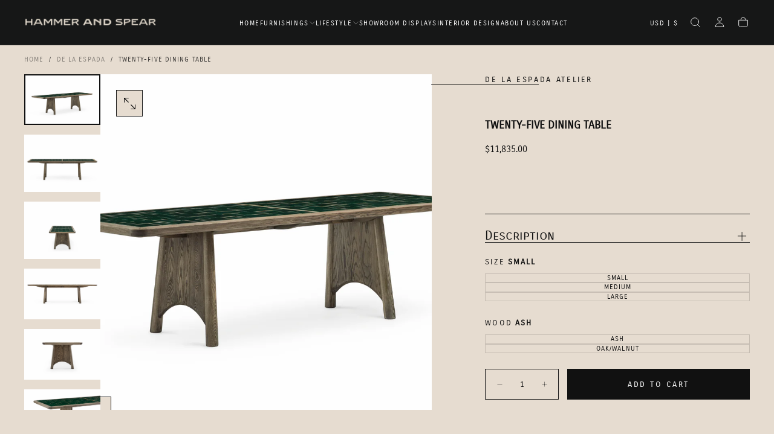

--- FILE ---
content_type: text/html; charset=utf-8
request_url: https://hammerandspear.com/products/twenty-five-dining-table
body_size: 29624
content:
<!doctype html>


<html class="no-js" lang="en">
  <head>
    <meta charset="utf-8">
    <meta http-equiv="X-UA-Compatible" content="IE=edge">
    <meta name="viewport" content="width=device-width,initial-scale=1">
    <meta name="theme-color" content="">
    <link rel="canonical" href="https://hammerandspear.com/products/twenty-five-dining-table">
    <link rel="preconnect" href="https://cdn.shopify.com" crossorigin><link rel="preconnect" href="https://fonts.shopifycdn.com" crossorigin>

<title>
  Twenty-Five Dining Table

    &ndash; Hammer And Spear</title><meta name="description" content="Twenty-Five is a solid wood dining table inspired by the structure of bridges and their arches, with a tabletop featuring handmade Portuguese tiles from Sintra. The design reflects mid-century Scandinavian, French and Portuguese influences in an understated form with a material combination that is both beautiful and hi"><meta property="og:site_name" content="Hammer And Spear">
<meta property="og:url" content="https://hammerandspear.com/products/twenty-five-dining-table">
<meta property="og:title" content="Twenty-Five Dining Table">
<meta property="og:type" content="product">
<meta property="og:description" content="Twenty-Five is a solid wood dining table inspired by the structure of bridges and their arches, with a tabletop featuring handmade Portuguese tiles from Sintra. The design reflects mid-century Scandinavian, French and Portuguese influences in an understated form with a material combination that is both beautiful and hi"><meta property="og:image" content="http://hammerandspear.com/cdn/shop/products/681Twenty-FiveDiningTablebyDeLaEspadaAtelierinblackoiledashandgreentile-whitebkgrnd.jpg?v=1642620323">
  <meta property="og:image:secure_url" content="https://hammerandspear.com/cdn/shop/products/681Twenty-FiveDiningTablebyDeLaEspadaAtelierinblackoiledashandgreentile-whitebkgrnd.jpg?v=1642620323">
  <meta property="og:image:width" content="3973">
  <meta property="og:image:height" content="2589"><meta property="og:price:amount" content="11,835.00">
  <meta property="og:price:currency" content="USD"><meta name="twitter:card" content="summary_large_image">
<meta name="twitter:title" content="Twenty-Five Dining Table">
<meta name="twitter:description" content="Twenty-Five is a solid wood dining table inspired by the structure of bridges and their arches, with a tabletop featuring handmade Portuguese tiles from Sintra. The design reflects mid-century Scandinavian, French and Portuguese influences in an understated form with a material combination that is both beautiful and hi">

    <script src="//hammerandspear.com/cdn/shop/t/74/assets/swiper-bundle.min.js?v=76204931248172345031742506216" defer="defer"></script>
    <script src="//hammerandspear.com/cdn/shop/t/74/assets/bodyScrollLock.min.js?v=15890374805268084651742506215" defer="defer"></script>
    <script src="//hammerandspear.com/cdn/shop/t/74/assets/pubsub.js?v=47587058936531202851742506215" defer="defer"></script>
    <script src="//hammerandspear.com/cdn/shop/t/74/assets/global.js?v=169816663169949431131742506215" defer="defer"></script>
    <noscript>
      <style>
        img[loading='lazy'] { opacity: 1; }
      </style>
    </noscript>
    <script src="//hammerandspear.com/cdn/shop/t/74/assets/cookies.js?v=121601133523406246751742506215" defer="defer"></script>

    <script>window.performance && window.performance.mark && window.performance.mark('shopify.content_for_header.start');</script><meta id="shopify-digital-wallet" name="shopify-digital-wallet" content="/2078890/digital_wallets/dialog">
<link rel="alternate" type="application/json+oembed" href="https://hammerandspear.com/products/twenty-five-dining-table.oembed">
<script async="async" src="/checkouts/internal/preloads.js?locale=en-US"></script>
<script id="shopify-features" type="application/json">{"accessToken":"f475ee5c5a4888d1faf7dae603c4833f","betas":["rich-media-storefront-analytics"],"domain":"hammerandspear.com","predictiveSearch":true,"shopId":2078890,"locale":"en"}</script>
<script>var Shopify = Shopify || {};
Shopify.shop = "hammerandspear.myshopify.com";
Shopify.locale = "en";
Shopify.currency = {"active":"USD","rate":"1.0"};
Shopify.country = "US";
Shopify.theme = {"name":"Release","id":149457240312,"schema_name":"Release","schema_version":"1.1.0","theme_store_id":2698,"role":"main"};
Shopify.theme.handle = "null";
Shopify.theme.style = {"id":null,"handle":null};
Shopify.cdnHost = "hammerandspear.com/cdn";
Shopify.routes = Shopify.routes || {};
Shopify.routes.root = "/";</script>
<script type="module">!function(o){(o.Shopify=o.Shopify||{}).modules=!0}(window);</script>
<script>!function(o){function n(){var o=[];function n(){o.push(Array.prototype.slice.apply(arguments))}return n.q=o,n}var t=o.Shopify=o.Shopify||{};t.loadFeatures=n(),t.autoloadFeatures=n()}(window);</script>
<script id="shop-js-analytics" type="application/json">{"pageType":"product"}</script>
<script defer="defer" async type="module" src="//hammerandspear.com/cdn/shopifycloud/shop-js/modules/v2/client.init-shop-cart-sync_D0dqhulL.en.esm.js"></script>
<script defer="defer" async type="module" src="//hammerandspear.com/cdn/shopifycloud/shop-js/modules/v2/chunk.common_CpVO7qML.esm.js"></script>
<script type="module">
  await import("//hammerandspear.com/cdn/shopifycloud/shop-js/modules/v2/client.init-shop-cart-sync_D0dqhulL.en.esm.js");
await import("//hammerandspear.com/cdn/shopifycloud/shop-js/modules/v2/chunk.common_CpVO7qML.esm.js");

  window.Shopify.SignInWithShop?.initShopCartSync?.({"fedCMEnabled":true,"windoidEnabled":true});

</script>
<script>(function() {
  var isLoaded = false;
  function asyncLoad() {
    if (isLoaded) return;
    isLoaded = true;
    var urls = ["\/\/www.powr.io\/powr.js?powr-token=hammerandspear.myshopify.com\u0026external-type=shopify\u0026shop=hammerandspear.myshopify.com","\/\/www.powr.io\/powr.js?powr-token=hammerandspear.myshopify.com\u0026external-type=shopify\u0026shop=hammerandspear.myshopify.com"];
    for (var i = 0; i < urls.length; i++) {
      var s = document.createElement('script');
      s.type = 'text/javascript';
      s.async = true;
      s.src = urls[i];
      var x = document.getElementsByTagName('script')[0];
      x.parentNode.insertBefore(s, x);
    }
  };
  if(window.attachEvent) {
    window.attachEvent('onload', asyncLoad);
  } else {
    window.addEventListener('load', asyncLoad, false);
  }
})();</script>
<script id="__st">var __st={"a":2078890,"offset":-28800,"reqid":"091e2f9e-d286-4787-8bc1-5341485a0a15-1765290589","pageurl":"hammerandspear.com\/products\/twenty-five-dining-table","u":"17985e281232","p":"product","rtyp":"product","rid":7536107684088};</script>
<script>window.ShopifyPaypalV4VisibilityTracking = true;</script>
<script id="captcha-bootstrap">!function(){'use strict';const t='contact',e='account',n='new_comment',o=[[t,t],['blogs',n],['comments',n],[t,'customer']],c=[[e,'customer_login'],[e,'guest_login'],[e,'recover_customer_password'],[e,'create_customer']],r=t=>t.map((([t,e])=>`form[action*='/${t}']:not([data-nocaptcha='true']) input[name='form_type'][value='${e}']`)).join(','),a=t=>()=>t?[...document.querySelectorAll(t)].map((t=>t.form)):[];function s(){const t=[...o],e=r(t);return a(e)}const i='password',u='form_key',d=['recaptcha-v3-token','g-recaptcha-response','h-captcha-response',i],f=()=>{try{return window.sessionStorage}catch{return}},m='__shopify_v',_=t=>t.elements[u];function p(t,e,n=!1){try{const o=window.sessionStorage,c=JSON.parse(o.getItem(e)),{data:r}=function(t){const{data:e,action:n}=t;return t[m]||n?{data:e,action:n}:{data:t,action:n}}(c);for(const[e,n]of Object.entries(r))t.elements[e]&&(t.elements[e].value=n);n&&o.removeItem(e)}catch(o){console.error('form repopulation failed',{error:o})}}const l='form_type',E='cptcha';function T(t){t.dataset[E]=!0}const w=window,h=w.document,L='Shopify',v='ce_forms',y='captcha';let A=!1;((t,e)=>{const n=(g='f06e6c50-85a8-45c8-87d0-21a2b65856fe',I='https://cdn.shopify.com/shopifycloud/storefront-forms-hcaptcha/ce_storefront_forms_captcha_hcaptcha.v1.5.2.iife.js',D={infoText:'Protected by hCaptcha',privacyText:'Privacy',termsText:'Terms'},(t,e,n)=>{const o=w[L][v],c=o.bindForm;if(c)return c(t,g,e,D).then(n);var r;o.q.push([[t,g,e,D],n]),r=I,A||(h.body.append(Object.assign(h.createElement('script'),{id:'captcha-provider',async:!0,src:r})),A=!0)});var g,I,D;w[L]=w[L]||{},w[L][v]=w[L][v]||{},w[L][v].q=[],w[L][y]=w[L][y]||{},w[L][y].protect=function(t,e){n(t,void 0,e),T(t)},Object.freeze(w[L][y]),function(t,e,n,w,h,L){const[v,y,A,g]=function(t,e,n){const i=e?o:[],u=t?c:[],d=[...i,...u],f=r(d),m=r(i),_=r(d.filter((([t,e])=>n.includes(e))));return[a(f),a(m),a(_),s()]}(w,h,L),I=t=>{const e=t.target;return e instanceof HTMLFormElement?e:e&&e.form},D=t=>v().includes(t);t.addEventListener('submit',(t=>{const e=I(t);if(!e)return;const n=D(e)&&!e.dataset.hcaptchaBound&&!e.dataset.recaptchaBound,o=_(e),c=g().includes(e)&&(!o||!o.value);(n||c)&&t.preventDefault(),c&&!n&&(function(t){try{if(!f())return;!function(t){const e=f();if(!e)return;const n=_(t);if(!n)return;const o=n.value;o&&e.removeItem(o)}(t);const e=Array.from(Array(32),(()=>Math.random().toString(36)[2])).join('');!function(t,e){_(t)||t.append(Object.assign(document.createElement('input'),{type:'hidden',name:u})),t.elements[u].value=e}(t,e),function(t,e){const n=f();if(!n)return;const o=[...t.querySelectorAll(`input[type='${i}']`)].map((({name:t})=>t)),c=[...d,...o],r={};for(const[a,s]of new FormData(t).entries())c.includes(a)||(r[a]=s);n.setItem(e,JSON.stringify({[m]:1,action:t.action,data:r}))}(t,e)}catch(e){console.error('failed to persist form',e)}}(e),e.submit())}));const S=(t,e)=>{t&&!t.dataset[E]&&(n(t,e.some((e=>e===t))),T(t))};for(const o of['focusin','change'])t.addEventListener(o,(t=>{const e=I(t);D(e)&&S(e,y())}));const B=e.get('form_key'),M=e.get(l),P=B&&M;t.addEventListener('DOMContentLoaded',(()=>{const t=y();if(P)for(const e of t)e.elements[l].value===M&&p(e,B);[...new Set([...A(),...v().filter((t=>'true'===t.dataset.shopifyCaptcha))])].forEach((e=>S(e,t)))}))}(h,new URLSearchParams(w.location.search),n,t,e,['guest_login'])})(!0,!0)}();</script>
<script integrity="sha256-52AcMU7V7pcBOXWImdc/TAGTFKeNjmkeM1Pvks/DTgc=" data-source-attribution="shopify.loadfeatures" defer="defer" src="//hammerandspear.com/cdn/shopifycloud/storefront/assets/storefront/load_feature-81c60534.js" crossorigin="anonymous"></script>
<script data-source-attribution="shopify.dynamic_checkout.dynamic.init">var Shopify=Shopify||{};Shopify.PaymentButton=Shopify.PaymentButton||{isStorefrontPortableWallets:!0,init:function(){window.Shopify.PaymentButton.init=function(){};var t=document.createElement("script");t.src="https://hammerandspear.com/cdn/shopifycloud/portable-wallets/latest/portable-wallets.en.js",t.type="module",document.head.appendChild(t)}};
</script>
<script data-source-attribution="shopify.dynamic_checkout.buyer_consent">
  function portableWalletsHideBuyerConsent(e){var t=document.getElementById("shopify-buyer-consent"),n=document.getElementById("shopify-subscription-policy-button");t&&n&&(t.classList.add("hidden"),t.setAttribute("aria-hidden","true"),n.removeEventListener("click",e))}function portableWalletsShowBuyerConsent(e){var t=document.getElementById("shopify-buyer-consent"),n=document.getElementById("shopify-subscription-policy-button");t&&n&&(t.classList.remove("hidden"),t.removeAttribute("aria-hidden"),n.addEventListener("click",e))}window.Shopify?.PaymentButton&&(window.Shopify.PaymentButton.hideBuyerConsent=portableWalletsHideBuyerConsent,window.Shopify.PaymentButton.showBuyerConsent=portableWalletsShowBuyerConsent);
</script>
<script data-source-attribution="shopify.dynamic_checkout.cart.bootstrap">document.addEventListener("DOMContentLoaded",(function(){function t(){return document.querySelector("shopify-accelerated-checkout-cart, shopify-accelerated-checkout")}if(t())Shopify.PaymentButton.init();else{new MutationObserver((function(e,n){t()&&(Shopify.PaymentButton.init(),n.disconnect())})).observe(document.body,{childList:!0,subtree:!0})}}));
</script>

<script>window.performance && window.performance.mark && window.performance.mark('shopify.content_for_header.end');</script>
<style data-shopify>/* typography - body */
  @font-face {
  font-family: Raleway;
  font-weight: 400;
  font-style: normal;
  font-display: swap;
  src: url("//hammerandspear.com/cdn/fonts/raleway/raleway_n4.2c76ddd103ff0f30b1230f13e160330ff8b2c68a.woff2") format("woff2"),
       url("//hammerandspear.com/cdn/fonts/raleway/raleway_n4.c057757dddc39994ad5d9c9f58e7c2c2a72359a9.woff") format("woff");
}

  @font-face {
  font-family: Raleway;
  font-weight: 400;
  font-style: normal;
  font-display: swap;
  src: url("//hammerandspear.com/cdn/fonts/raleway/raleway_n4.2c76ddd103ff0f30b1230f13e160330ff8b2c68a.woff2") format("woff2"),
       url("//hammerandspear.com/cdn/fonts/raleway/raleway_n4.c057757dddc39994ad5d9c9f58e7c2c2a72359a9.woff") format("woff");
}

  @font-face {
  font-family: Raleway;
  font-weight: 500;
  font-style: normal;
  font-display: swap;
  src: url("//hammerandspear.com/cdn/fonts/raleway/raleway_n5.0f898fcb9d16ae9a622ce7e706bb26c4a01b5028.woff2") format("woff2"),
       url("//hammerandspear.com/cdn/fonts/raleway/raleway_n5.c754eb57a4de1b66b11f20a04a7e3f1462e000f4.woff") format("woff");
}

  @font-face {
  font-family: Raleway;
  font-weight: 600;
  font-style: normal;
  font-display: swap;
  src: url("//hammerandspear.com/cdn/fonts/raleway/raleway_n6.87db7132fdf2b1a000ff834d3753ad5731e10d88.woff2") format("woff2"),
       url("//hammerandspear.com/cdn/fonts/raleway/raleway_n6.ad26493e9aeb22e08a6282f7bed6ea8ab7c3927f.woff") format("woff");
}

  @font-face {
  font-family: Raleway;
  font-weight: 700;
  font-style: normal;
  font-display: swap;
  src: url("//hammerandspear.com/cdn/fonts/raleway/raleway_n7.740cf9e1e4566800071db82eeca3cca45f43ba63.woff2") format("woff2"),
       url("//hammerandspear.com/cdn/fonts/raleway/raleway_n7.84943791ecde186400af8db54cf3b5b5e5049a8f.woff") format("woff");
}


  /* typography - body italic */
  @font-face {
  font-family: Raleway;
  font-weight: 400;
  font-style: italic;
  font-display: swap;
  src: url("//hammerandspear.com/cdn/fonts/raleway/raleway_i4.aaa73a72f55a5e60da3e9a082717e1ed8f22f0a2.woff2") format("woff2"),
       url("//hammerandspear.com/cdn/fonts/raleway/raleway_i4.650670cc243082f8988ecc5576b6d613cfd5a8ee.woff") format("woff");
}

  @font-face {
  font-family: Raleway;
  font-weight: 700;
  font-style: italic;
  font-display: swap;
  src: url("//hammerandspear.com/cdn/fonts/raleway/raleway_i7.6d68e3c55f3382a6b4f1173686f538d89ce56dbc.woff2") format("woff2"),
       url("//hammerandspear.com/cdn/fonts/raleway/raleway_i7.ed82a5a5951418ec5b6b0a5010cb65216574b2bd.woff") format("woff");
}


  /* typography - heading */
  @font-face {
  font-family: "Archivo Narrow";
  font-weight: 400;
  font-style: normal;
  font-display: swap;
  src: url("//hammerandspear.com/cdn/fonts/archivo_narrow/archivonarrow_n4.5c3bab850a22055c235cf940f895d873a8689d70.woff2") format("woff2"),
       url("//hammerandspear.com/cdn/fonts/archivo_narrow/archivonarrow_n4.ea12dd22d3319d164475c1d047ae8f973041a9ff.woff") format("woff");
}

  @font-face {
  font-family: "Archivo Narrow";
  font-weight: 400;
  font-style: normal;
  font-display: swap;
  src: url("//hammerandspear.com/cdn/fonts/archivo_narrow/archivonarrow_n4.5c3bab850a22055c235cf940f895d873a8689d70.woff2") format("woff2"),
       url("//hammerandspear.com/cdn/fonts/archivo_narrow/archivonarrow_n4.ea12dd22d3319d164475c1d047ae8f973041a9ff.woff") format("woff");
}

  @font-face {
  font-family: "Archivo Narrow";
  font-weight: 500;
  font-style: normal;
  font-display: swap;
  src: url("//hammerandspear.com/cdn/fonts/archivo_narrow/archivonarrow_n5.d7d2ed7fbf03e65de95fbf4dd65b8f16594058a7.woff2") format("woff2"),
       url("//hammerandspear.com/cdn/fonts/archivo_narrow/archivonarrow_n5.1b34a2bfca6fa7ceb43f421bf0098175c735e91b.woff") format("woff");
}

  @font-face {
  font-family: "Archivo Narrow";
  font-weight: 600;
  font-style: normal;
  font-display: swap;
  src: url("//hammerandspear.com/cdn/fonts/archivo_narrow/archivonarrow_n6.39db873f9e4e9c8ab7083354b267ce7500b7ee9e.woff2") format("woff2"),
       url("//hammerandspear.com/cdn/fonts/archivo_narrow/archivonarrow_n6.997d285d710a777a602467368cc2fbd11a20033e.woff") format("woff");
}

  @font-face {
  font-family: "Archivo Narrow";
  font-weight: 700;
  font-style: normal;
  font-display: swap;
  src: url("//hammerandspear.com/cdn/fonts/archivo_narrow/archivonarrow_n7.c049bee49aa92b4cfee86dd4e79c9194b8519e2b.woff2") format("woff2"),
       url("//hammerandspear.com/cdn/fonts/archivo_narrow/archivonarrow_n7.89eabe3e1f3044c02b965aa5ad3e57c9e898709d.woff") format("woff");
}


  /* typography - italic */
  @font-face {
  font-family: Raleway;
  font-weight: 400;
  font-style: normal;
  font-display: swap;
  src: url("//hammerandspear.com/cdn/fonts/raleway/raleway_n4.2c76ddd103ff0f30b1230f13e160330ff8b2c68a.woff2") format("woff2"),
       url("//hammerandspear.com/cdn/fonts/raleway/raleway_n4.c057757dddc39994ad5d9c9f58e7c2c2a72359a9.woff") format("woff");
}

  @font-face {
  font-family: Raleway;
  font-weight: 400;
  font-style: normal;
  font-display: swap;
  src: url("//hammerandspear.com/cdn/fonts/raleway/raleway_n4.2c76ddd103ff0f30b1230f13e160330ff8b2c68a.woff2") format("woff2"),
       url("//hammerandspear.com/cdn/fonts/raleway/raleway_n4.c057757dddc39994ad5d9c9f58e7c2c2a72359a9.woff") format("woff");
}

  @font-face {
  font-family: Raleway;
  font-weight: 500;
  font-style: normal;
  font-display: swap;
  src: url("//hammerandspear.com/cdn/fonts/raleway/raleway_n5.0f898fcb9d16ae9a622ce7e706bb26c4a01b5028.woff2") format("woff2"),
       url("//hammerandspear.com/cdn/fonts/raleway/raleway_n5.c754eb57a4de1b66b11f20a04a7e3f1462e000f4.woff") format("woff");
}

  @font-face {
  font-family: Raleway;
  font-weight: 600;
  font-style: normal;
  font-display: swap;
  src: url("//hammerandspear.com/cdn/fonts/raleway/raleway_n6.87db7132fdf2b1a000ff834d3753ad5731e10d88.woff2") format("woff2"),
       url("//hammerandspear.com/cdn/fonts/raleway/raleway_n6.ad26493e9aeb22e08a6282f7bed6ea8ab7c3927f.woff") format("woff");
}

  @font-face {
  font-family: Raleway;
  font-weight: 700;
  font-style: normal;
  font-display: swap;
  src: url("//hammerandspear.com/cdn/fonts/raleway/raleway_n7.740cf9e1e4566800071db82eeca3cca45f43ba63.woff2") format("woff2"),
       url("//hammerandspear.com/cdn/fonts/raleway/raleway_n7.84943791ecde186400af8db54cf3b5b5e5049a8f.woff") format("woff");
}


  /* typography - button */
  @font-face {
  font-family: "Archivo Narrow";
  font-weight: 400;
  font-style: normal;
  font-display: swap;
  src: url("//hammerandspear.com/cdn/fonts/archivo_narrow/archivonarrow_n4.5c3bab850a22055c235cf940f895d873a8689d70.woff2") format("woff2"),
       url("//hammerandspear.com/cdn/fonts/archivo_narrow/archivonarrow_n4.ea12dd22d3319d164475c1d047ae8f973041a9ff.woff") format("woff");
}

  @font-face {
  font-family: "Archivo Narrow";
  font-weight: 400;
  font-style: normal;
  font-display: swap;
  src: url("//hammerandspear.com/cdn/fonts/archivo_narrow/archivonarrow_n4.5c3bab850a22055c235cf940f895d873a8689d70.woff2") format("woff2"),
       url("//hammerandspear.com/cdn/fonts/archivo_narrow/archivonarrow_n4.ea12dd22d3319d164475c1d047ae8f973041a9ff.woff") format("woff");
}

  @font-face {
  font-family: "Archivo Narrow";
  font-weight: 500;
  font-style: normal;
  font-display: swap;
  src: url("//hammerandspear.com/cdn/fonts/archivo_narrow/archivonarrow_n5.d7d2ed7fbf03e65de95fbf4dd65b8f16594058a7.woff2") format("woff2"),
       url("//hammerandspear.com/cdn/fonts/archivo_narrow/archivonarrow_n5.1b34a2bfca6fa7ceb43f421bf0098175c735e91b.woff") format("woff");
}

  @font-face {
  font-family: "Archivo Narrow";
  font-weight: 600;
  font-style: normal;
  font-display: swap;
  src: url("//hammerandspear.com/cdn/fonts/archivo_narrow/archivonarrow_n6.39db873f9e4e9c8ab7083354b267ce7500b7ee9e.woff2") format("woff2"),
       url("//hammerandspear.com/cdn/fonts/archivo_narrow/archivonarrow_n6.997d285d710a777a602467368cc2fbd11a20033e.woff") format("woff");
}

  @font-face {
  font-family: "Archivo Narrow";
  font-weight: 700;
  font-style: normal;
  font-display: swap;
  src: url("//hammerandspear.com/cdn/fonts/archivo_narrow/archivonarrow_n7.c049bee49aa92b4cfee86dd4e79c9194b8519e2b.woff2") format("woff2"),
       url("//hammerandspear.com/cdn/fonts/archivo_narrow/archivonarrow_n7.89eabe3e1f3044c02b965aa5ad3e57c9e898709d.woff") format("woff");
}


  
  :root,

    

  .color-scheme-1 {
    --color-background: 255,255,255;
    --gradient-background: #ffffff;

    --color-background-contrast: 191,191,191;
    --color-shadow: 0,0,0;

    /* typography */
    --color-primary-text: 21,21,21;
    --color-secondary-text: 101,112,110;
    --color-heading-text: 21,21,21;

    --color-foreground: 21,21,21;

    /* buttons */
    --color-filled-button: 21,21,21;
    --color-filled-button-text: 255,255,255;
    --color-outlined-button: 255,255,255;
    --color-outlined-button-text: 21,21,21;

    --color-button-text: 255,255,255;

    /* other elements */
    --color-link: 21,21,21;
    --color-border: 235,235,235;
    --alpha-border: 1;

    --color-tag-foreground: 255,255,255;
    --color-tag-background: 21,21,21;

    --color-progress-bar: 21,21,21;
    --color-placeholder: 244,244,244;
    --color-rating-stars: 0,0,0;

    --color-button-swiper: 21,21,21;
  }
  
  

    

  .color-scheme-2 {
    --color-background: 22,23,23;
    --gradient-background: #161717;

    --color-background-contrast: 148,152,152;
    --color-shadow: 0,0,0;

    /* typography */
    --color-primary-text: 255,255,255;
    --color-secondary-text: 101,112,110;
    --color-heading-text: 255,255,255;

    --color-foreground: 255,255,255;

    /* buttons */
    --color-filled-button: 255,255,255;
    --color-filled-button-text: 101,112,110;
    --color-outlined-button: 22,23,23;
    --color-outlined-button-text: 255,255,255;

    --color-button-text: 101,112,110;

    /* other elements */
    --color-link: 255,255,255;
    --color-border: 235,235,235;
    --alpha-border: 1;

    --color-tag-foreground: 255,255,255;
    --color-tag-background: 101,112,110;

    --color-progress-bar: 219,231,232;
    --color-placeholder: 244,244,244;
    --color-rating-stars: 0,0,0;

    --color-button-swiper: 255,255,255;
  }
  
  

    

  .color-scheme-3 {
    --color-background: 230,220,208;
    --gradient-background: #e6dcd0;

    --color-background-contrast: 186,158,125;
    --color-shadow: 0,0,0;

    /* typography */
    --color-primary-text: 17,17,17;
    --color-secondary-text: 101,112,110;
    --color-heading-text: 17,17,17;

    --color-foreground: 17,17,17;

    /* buttons */
    --color-filled-button: 17,17,17;
    --color-filled-button-text: 255,255,255;
    --color-outlined-button: 230,220,208;
    --color-outlined-button-text: 17,17,17;

    --color-button-text: 255,255,255;

    /* other elements */
    --color-link: 17,17,17;
    --color-border: 21,21,21;
    --alpha-border: 1;

    --color-tag-foreground: 255,255,255;
    --color-tag-background: 17,17,17;

    --color-progress-bar: 0,0,0;
    --color-placeholder: 244,244,244;
    --color-rating-stars: 0,0,0;

    --color-button-swiper: 17,17,17;
  }
  
  

    

  .color-scheme-4 {
    --color-background: 235,242,242;
    --gradient-background: #ebf2f2;

    --color-background-contrast: 158,192,192;
    --color-shadow: 0,0,0;

    /* typography */
    --color-primary-text: 17,17,17;
    --color-secondary-text: 101,112,110;
    --color-heading-text: 17,17,17;

    --color-foreground: 17,17,17;

    /* buttons */
    --color-filled-button: 17,17,17;
    --color-filled-button-text: 255,255,255;
    --color-outlined-button: 235,242,242;
    --color-outlined-button-text: 17,17,17;

    --color-button-text: 255,255,255;

    /* other elements */
    --color-link: 17,17,17;
    --color-border: 235,235,235;
    --alpha-border: 1;

    --color-tag-foreground: 255,255,255;
    --color-tag-background: 17,17,17;

    --color-progress-bar: 235,242,242;
    --color-placeholder: 244,244,244;
    --color-rating-stars: 0,0,0;

    --color-button-swiper: 17,17,17;
  }
  
  

    

  .color-scheme-5 {
    --color-background: 248,248,248;
    --gradient-background: #f8f8f8;

    --color-background-contrast: 184,184,184;
    --color-shadow: 0,0,0;

    /* typography */
    --color-primary-text: 17,17,17;
    --color-secondary-text: 101,112,110;
    --color-heading-text: 17,17,17;

    --color-foreground: 17,17,17;

    /* buttons */
    --color-filled-button: 17,17,17;
    --color-filled-button-text: 255,255,255;
    --color-outlined-button: 248,248,248;
    --color-outlined-button-text: 17,17,17;

    --color-button-text: 255,255,255;

    /* other elements */
    --color-link: 17,17,17;
    --color-border: 235,235,235;
    --alpha-border: 1;

    --color-tag-foreground: 255,255,255;
    --color-tag-background: 17,17,17;

    --color-progress-bar: 248,248,248;
    --color-placeholder: 244,244,244;
    --color-rating-stars: 0,0,0;

    --color-button-swiper: 17,17,17;
  }
  
  

    

  .color-scheme-6 {
    --color-background: 17,17,17;
    --gradient-background: #111111;

    --color-background-contrast: 145,145,145;
    --color-shadow: 0,0,0;

    /* typography */
    --color-primary-text: 255,255,255;
    --color-secondary-text: 101,112,110;
    --color-heading-text: 255,255,255;

    --color-foreground: 255,255,255;

    /* buttons */
    --color-filled-button: 255,255,255;
    --color-filled-button-text: 17,17,17;
    --color-outlined-button: 17,17,17;
    --color-outlined-button-text: 255,255,255;

    --color-button-text: 17,17,17;

    /* other elements */
    --color-link: 255,255,255;
    --color-border: 235,235,235;
    --alpha-border: 1;

    --color-tag-foreground: 17,17,17;
    --color-tag-background: 255,255,255;

    --color-progress-bar: 255,255,255;
    --color-placeholder: 244,244,244;
    --color-rating-stars: 0,0,0;

    --color-button-swiper: 255,255,255;
  }
  
  

    

  .color-scheme-7 {
    --color-background: 255,255,255;
    --gradient-background: #ffffff;

    --color-background-contrast: 191,191,191;
    --color-shadow: 0,0,0;

    /* typography */
    --color-primary-text: 21,21,21;
    --color-secondary-text: 101,112,110;
    --color-heading-text: 21,21,21;

    --color-foreground: 21,21,21;

    /* buttons */
    --color-filled-button: 21,21,21;
    --color-filled-button-text: 255,255,255;
    --color-outlined-button: 255,255,255;
    --color-outlined-button-text: 21,21,21;

    --color-button-text: 255,255,255;

    /* other elements */
    --color-link: 21,21,21;
    --color-border: 235,235,235;
    --alpha-border: 1;

    --color-tag-foreground: 255,255,255;
    --color-tag-background: 21,21,21;

    --color-progress-bar: 21,21,21;
    --color-placeholder: 244,244,244;
    --color-rating-stars: 0,0,0;

    --color-button-swiper: 21,21,21;
  }
  
  

    

  .color-scheme-8 {
    --color-background: 255,255,255;
    --gradient-background: #ffffff;

    --color-background-contrast: 191,191,191;
    --color-shadow: 0,0,0;

    /* typography */
    --color-primary-text: 255,255,255;
    --color-secondary-text: 21,21,21;
    --color-heading-text: 255,255,255;

    --color-foreground: 255,255,255;

    /* buttons */
    --color-filled-button: 255,255,255;
    --color-filled-button-text: 21,21,21;
    --color-outlined-button: 255,255,255;
    --color-outlined-button-text: 255,255,255;

    --color-button-text: 21,21,21;

    /* other elements */
    --color-link: 21,21,21;
    --color-border: 235,235,235;
    --alpha-border: 1;

    --color-tag-foreground: 255,255,255;
    --color-tag-background: 21,21,21;

    --color-progress-bar: 21,21,21;
    --color-placeholder: 244,244,244;
    --color-rating-stars: 0,0,0;

    --color-button-swiper: 255,255,255;
  }
  
  

    

  .color-scheme-2ba1cee3-dc8c-4574-925b-41bd5a403a2b {
    --color-background: 255,255,255;
    --gradient-background: #ffffff;

    --color-background-contrast: 191,191,191;
    --color-shadow: 0,0,0;

    /* typography */
    --color-primary-text: 21,21,21;
    --color-secondary-text: 101,112,110;
    --color-heading-text: 21,21,21;

    --color-foreground: 21,21,21;

    /* buttons */
    --color-filled-button: 21,21,21;
    --color-filled-button-text: 255,255,255;
    --color-outlined-button: 255,255,255;
    --color-outlined-button-text: 21,21,21;

    --color-button-text: 255,255,255;

    /* other elements */
    --color-link: 21,21,21;
    --color-border: 235,235,235;
    --alpha-border: 1;

    --color-tag-foreground: 255,255,255;
    --color-tag-background: 21,21,21;

    --color-progress-bar: 21,21,21;
    --color-placeholder: 244,244,244;
    --color-rating-stars: 0,0,0;

    --color-button-swiper: 21,21,21;
  }
  
  

    

  .color-scheme-f052f2d5-bc04-4ef6-ad74-6d062b35361d {
    --color-background: 130,110,99;
    --gradient-background: #826e63;

    --color-background-contrast: 58,49,44;
    --color-shadow: 0,0,0;

    /* typography */
    --color-primary-text: 21,21,21;
    --color-secondary-text: 255,255,255;
    --color-heading-text: 21,21,21;

    --color-foreground: 21,21,21;

    /* buttons */
    --color-filled-button: 21,21,21;
    --color-filled-button-text: 255,255,255;
    --color-outlined-button: 130,110,99;
    --color-outlined-button-text: 21,21,21;

    --color-button-text: 255,255,255;

    /* other elements */
    --color-link: 21,21,21;
    --color-border: 235,235,235;
    --alpha-border: 1;

    --color-tag-foreground: 255,255,255;
    --color-tag-background: 21,21,21;

    --color-progress-bar: 21,21,21;
    --color-placeholder: 244,244,244;
    --color-rating-stars: 0,0,0;

    --color-button-swiper: 21,21,21;
  }
  

  body, .color-scheme-1, .color-scheme-2, .color-scheme-3, .color-scheme-4, .color-scheme-5, .color-scheme-6, .color-scheme-7, .color-scheme-8, .color-scheme-2ba1cee3-dc8c-4574-925b-41bd5a403a2b, .color-scheme-f052f2d5-bc04-4ef6-ad74-6d062b35361d {
    color: rgba(var(--color-foreground), 1);
    background-color: rgb(var(--color-background));
  }

  :root {
    /* default values */
    --announcement-bars-before-header-heights: 40px;
    --announcement-bars-before-header-visible-heights: 40px;
    --header-height: 65px;
    --announcement-bar-height: 40px;
    --header-top-position: calc(var(--header-height) + var(--announcement-bars-before-header-heights));
    --header-group-height: 65px;

    /* typography - heading */
    --font-heading-family: "Archivo Narrow", sans-serif;
    --font-heading-style: normal;
    --font-heading-weight: 400;

    --font-heading-scale: 1.17;
    --font-heading-letter-spacing: 0;
    --font-heading-text-transform: uppercase;
    --font-heading-word-break: break-word;

    /* typography - body */
    --font-body-family: Raleway, sans-serif;
    --font-body-style: normal;
    --font-body-weight: 400;

    --font-body-scale: 1.1;
    --font-body-letter-spacing: 0;

    /* typography - italic */
    --font-italic-family: Raleway, sans-serif;
    --font-italic-style: normal;
    --font-italic-weight: 400;
    --font-italic-scale: 1.0;

    /* typography - button */
    --font-button-family: "Archivo Narrow", sans-serif;
    --font-button-style: normal;
    --font-button-weight: 400;

    --font-button-scale: 1.15;
    --font-button-letter-spacing: 0.2em;
    --font-button-text-transform: uppercase;

    /* add 'arial' as a fallback font for rtl languages *//* font weights */
    --font-weight-normal: 400; /* 400 */
    --font-weight-medium: 500; /* 500 */
    --font-weight-semibold: 600; /* 600 */
    --font-weight-bold: 700; /* 700 */

    --font-weight-heading-normal: 400; /* 400 */
    --font-weight-heading-medium: 500; /* 500 */
    --font-weight-heading-semibold: 600; /* 600 */
    --font-weight-heading-bold: 700; /* 700 */

    --font-weight-button-normal: 400; /* 400 */
    --font-weight-button-medium: 500; /* 500 */

    /* digi-note-kk - is it possible to remove these? */
    --letter-spacing-extra-small: 0.05rem;
    --letter-spacing-small: 0.1rem;
    --letter-spacing-medium: 0.2rem;

    --letter-spacing-xxs: -0.04em;
    --letter-spacing-xs: -0.02em;
    --letter-spacing-sm: -0.01em;
    --letter-spacing-md: 0;
    --letter-spacing-lg: 0.01em;
    --letter-spacing-xl: 0.02em;
    --letter-spacing-xxl: 0.04em;

    /* typography - heading - start */
    --h1-multiplier: 4.7rem;
    --h2-multiplier: 3.6rem;
    --h3-multiplier: 2.7rem;
    --h4-multiplier: 2.1rem;
    --h5-multiplier: 1.6rem;
    --h6-multiplier: 1.2rem;

    /* lowercase headings need more line-height */
    
      --line-height-h1: 0.85;
      --line-height-h2: 0.85;
      --line-height-h3: 1.00;
      --line-height-h4: 1.00;
      --line-height-h5: 1.20;
      --line-height-h6: 1.20;
    
    /* typography - heading - end */

    --button-border-radius: 0;
    --button-text-transform: uppercase;
    --input-border-radius: 0;
    --button-action-border-radius: 0;
    --badge-border-radius: 0.4rem;

    --section-spacing-unit-size: 1.2rem;
    --spacing-unit-size: 1.2rem;
    --grid-spacing: 1.2rem;


    /* common colors */
    --color-success: #E45F5F;
    --color-alert: #F0B743;
    --color-error: #C25151;
    --color-price-accent: #EAF7FC;

    --color-white: #FFFFFF;
    --color-white-rgb: 255, 255, 255;
    --color-black: #111111;
    --color-black-rgb: 17, 17, 17;
    --color-light: #EBEBEB;
    --color-light-rgb: 235, 235, 235;

    --media-overlay-gradient: linear-gradient(180deg, rgba(0, 0, 0, 0) 0%, rgba(0, 0, 0, 0) 100%);
    --media-overlay-gradient-mobile: linear-gradient(180deg, rgba(0, 0, 0, 0) 0%, rgba(0, 0, 0, 0) 100%);

    --gradient-black: linear-gradient(180deg, rgba(0, 0, 0, 0) 0%, rgba(0, 0, 0, 0.2) 100%);
    --gradient-overlay-horizontal: linear-gradient(0deg, rgba(0, 0, 0, 0.2), rgba(0, 0, 0, 0.2));
    --color-popup-overlay: rgba(0, 0, 0, 0.5);

    --page-width: 1680px;
    --page-gutter: 1.6rem;

    --max-w-xxs-multiplier: 0.4694; /* 676px / 1440px = 0.4694 */
    --max-w-xs-multiplier: 0.5333;  /* 768px / 1440px = 0.5333 */
    --max-w-sm-multiplier: 0.6292;  /* 906px / 1440px = 0.6292 */
    --max-w-md-multiplier: 0.7111;  /* 1024px / 1440px = 0.7111 */
    --max-w-lg-multiplier: 0.7903;  /* 1138px / 1440px = 0.7903 */
    --max-w-xxl-multiplier: 0.9194; /* 1324px / 1440px = 0.9194 */

    --duration-short: 200ms;
    --duration-default: 300ms;
    --duration-long: 400ms;
    --duration-extra-long: 600ms;

    --z-header: 800;
    --z-modals: 900;
    --z-fab: 750;

    /* cards */
    --card-corner-radius: 0rem;
    --card-text-align: center;

    --card-aspect-ratio: 3/4;
    --card-media-aspect-ratio: 3/4;
    --card-media-object-fit: cover;

    --theme-js-animations-on-mobile: fade-in 800ms forwards paused;

    /* static values - start */
    --font-size-static-h1: 8.0rem;
    --font-size-static-h2: 6.1rem;
    --font-size-static-h3: 4.7rem;
    --font-size-static-h4: 3.6rem;
    --font-size-static-h5: 2.7rem;
    --font-size-static-h6: 2.1rem;
    --font-size-static-h7: 1.6rem;

    --font-size-static-xxs: 0.8rem;
    --font-size-static-xs: 1.0rem;
    --font-size-static-sm: 1.2rem;
    --font-size-static-md: 1.4rem;
    --font-size-static-lg: 1.6rem;
    --font-size-static-xl: 1.8rem;
    --font-size-static-xxl: 2.4rem;

    --line-height-static-xs: 1.00; /* don't use this value unless must */
    --line-height-static-sm: 1.25; /* most common and secure value */
    --line-height-static-md: 1.50;
    --line-height-static-lg: 2.25;
    --line-height-static-xl: 2.50;

    --spacing-unit-size-static: 1.6rem;
    /* static values - end */

    --product-card-option-button-size: 2.4rem;
  }

  @media screen and (min-width: 750px) {
    :root {
      --section-spacing-unit-size: 1.6rem;
      --spacing-unit-size: 1.2rem;
      --grid-spacing: 1.2rem;

      --page-gutter: 3.6rem;

      /* typography - heading - start */
      --h1-multiplier: 8.0rem;
      --h2-multiplier: 6.1rem;
      --h3-multiplier: 4.7rem;
      --h4-multiplier: 3.6rem;
      --h5-multiplier: 2.7rem;
      --h6-multiplier: 2.1rem;

    /* lowercase headings need more line-height */
    
      --line-height-h1: 0.85;
      --line-height-h2: 0.85;
      --line-height-h3: 0.85;
      --line-height-h4: 0.85;
      --line-height-h5: 1.00;
      --line-height-h6: 1.00;
    
      /* typography - heading - end */
    }
  }

  
</style><link href="//hammerandspear.com/cdn/shop/t/74/assets/base.css?v=16328882566363716081763079906" rel="stylesheet" type="text/css" media="all" />
    <link href="//hammerandspear.com/cdn/shop/t/74/assets/swiper-bundle.min.css?v=138879063338843649161742506216" rel="stylesheet" type="text/css" media="all" />
    
    <link rel='stylesheet' href='//hammerandspear.com/cdn/shop/t/74/assets/component-drawer.css?v=172128369493131672421742506215' media='print' onload="this.media='all'">
    <noscript>
      <link href="//hammerandspear.com/cdn/shop/t/74/assets/component-drawer.css?v=172128369493131672421742506215" rel="stylesheet" type="text/css" media="all" />
    </noscript>
  


    <link rel='stylesheet' href='//hammerandspear.com/cdn/shop/t/74/assets/component-predictive-search.css?v=116242036209523800271742506215' media='print' onload="this.media='all'">
    <noscript>
      <link href="//hammerandspear.com/cdn/shop/t/74/assets/component-predictive-search.css?v=116242036209523800271742506215" rel="stylesheet" type="text/css" media="all" />
    </noscript>
  

      <script src="//hammerandspear.com/cdn/shop/t/74/assets/predictive-search.js?v=9911937961917336451742506215" defer="defer"></script>
<link rel="preload" as="font" href="//hammerandspear.com/cdn/fonts/archivo_narrow/archivonarrow_n4.5c3bab850a22055c235cf940f895d873a8689d70.woff2" type="font/woff2" crossorigin><link rel="preload" as="font" href="//hammerandspear.com/cdn/fonts/raleway/raleway_n4.2c76ddd103ff0f30b1230f13e160330ff8b2c68a.woff2" type="font/woff2" crossorigin>

    <script>
      document.documentElement.className = document.documentElement.className.replace('no-js', 'js');
      if (Shopify.designMode) {
        document.documentElement.classList.add('shopify-design-mode');
      }
    </script>
  <link href="https://monorail-edge.shopifysvc.com" rel="dns-prefetch">
<script>(function(){if ("sendBeacon" in navigator && "performance" in window) {try {var session_token_from_headers = performance.getEntriesByType('navigation')[0].serverTiming.find(x => x.name == '_s').description;} catch {var session_token_from_headers = undefined;}var session_cookie_matches = document.cookie.match(/_shopify_s=([^;]*)/);var session_token_from_cookie = session_cookie_matches && session_cookie_matches.length === 2 ? session_cookie_matches[1] : "";var session_token = session_token_from_headers || session_token_from_cookie || "";function handle_abandonment_event(e) {var entries = performance.getEntries().filter(function(entry) {return /monorail-edge.shopifysvc.com/.test(entry.name);});if (!window.abandonment_tracked && entries.length === 0) {window.abandonment_tracked = true;var currentMs = Date.now();var navigation_start = performance.timing.navigationStart;var payload = {shop_id: 2078890,url: window.location.href,navigation_start,duration: currentMs - navigation_start,session_token,page_type: "product"};window.navigator.sendBeacon("https://monorail-edge.shopifysvc.com/v1/produce", JSON.stringify({schema_id: "online_store_buyer_site_abandonment/1.1",payload: payload,metadata: {event_created_at_ms: currentMs,event_sent_at_ms: currentMs}}));}}window.addEventListener('pagehide', handle_abandonment_event);}}());</script>
<script id="web-pixels-manager-setup">(function e(e,d,r,n,o){if(void 0===o&&(o={}),!Boolean(null===(a=null===(i=window.Shopify)||void 0===i?void 0:i.analytics)||void 0===a?void 0:a.replayQueue)){var i,a;window.Shopify=window.Shopify||{};var t=window.Shopify;t.analytics=t.analytics||{};var s=t.analytics;s.replayQueue=[],s.publish=function(e,d,r){return s.replayQueue.push([e,d,r]),!0};try{self.performance.mark("wpm:start")}catch(e){}var l=function(){var e={modern:/Edge?\/(1{2}[4-9]|1[2-9]\d|[2-9]\d{2}|\d{4,})\.\d+(\.\d+|)|Firefox\/(1{2}[4-9]|1[2-9]\d|[2-9]\d{2}|\d{4,})\.\d+(\.\d+|)|Chrom(ium|e)\/(9{2}|\d{3,})\.\d+(\.\d+|)|(Maci|X1{2}).+ Version\/(15\.\d+|(1[6-9]|[2-9]\d|\d{3,})\.\d+)([,.]\d+|)( \(\w+\)|)( Mobile\/\w+|) Safari\/|Chrome.+OPR\/(9{2}|\d{3,})\.\d+\.\d+|(CPU[ +]OS|iPhone[ +]OS|CPU[ +]iPhone|CPU IPhone OS|CPU iPad OS)[ +]+(15[._]\d+|(1[6-9]|[2-9]\d|\d{3,})[._]\d+)([._]\d+|)|Android:?[ /-](13[3-9]|1[4-9]\d|[2-9]\d{2}|\d{4,})(\.\d+|)(\.\d+|)|Android.+Firefox\/(13[5-9]|1[4-9]\d|[2-9]\d{2}|\d{4,})\.\d+(\.\d+|)|Android.+Chrom(ium|e)\/(13[3-9]|1[4-9]\d|[2-9]\d{2}|\d{4,})\.\d+(\.\d+|)|SamsungBrowser\/([2-9]\d|\d{3,})\.\d+/,legacy:/Edge?\/(1[6-9]|[2-9]\d|\d{3,})\.\d+(\.\d+|)|Firefox\/(5[4-9]|[6-9]\d|\d{3,})\.\d+(\.\d+|)|Chrom(ium|e)\/(5[1-9]|[6-9]\d|\d{3,})\.\d+(\.\d+|)([\d.]+$|.*Safari\/(?![\d.]+ Edge\/[\d.]+$))|(Maci|X1{2}).+ Version\/(10\.\d+|(1[1-9]|[2-9]\d|\d{3,})\.\d+)([,.]\d+|)( \(\w+\)|)( Mobile\/\w+|) Safari\/|Chrome.+OPR\/(3[89]|[4-9]\d|\d{3,})\.\d+\.\d+|(CPU[ +]OS|iPhone[ +]OS|CPU[ +]iPhone|CPU IPhone OS|CPU iPad OS)[ +]+(10[._]\d+|(1[1-9]|[2-9]\d|\d{3,})[._]\d+)([._]\d+|)|Android:?[ /-](13[3-9]|1[4-9]\d|[2-9]\d{2}|\d{4,})(\.\d+|)(\.\d+|)|Mobile Safari.+OPR\/([89]\d|\d{3,})\.\d+\.\d+|Android.+Firefox\/(13[5-9]|1[4-9]\d|[2-9]\d{2}|\d{4,})\.\d+(\.\d+|)|Android.+Chrom(ium|e)\/(13[3-9]|1[4-9]\d|[2-9]\d{2}|\d{4,})\.\d+(\.\d+|)|Android.+(UC? ?Browser|UCWEB|U3)[ /]?(15\.([5-9]|\d{2,})|(1[6-9]|[2-9]\d|\d{3,})\.\d+)\.\d+|SamsungBrowser\/(5\.\d+|([6-9]|\d{2,})\.\d+)|Android.+MQ{2}Browser\/(14(\.(9|\d{2,})|)|(1[5-9]|[2-9]\d|\d{3,})(\.\d+|))(\.\d+|)|K[Aa][Ii]OS\/(3\.\d+|([4-9]|\d{2,})\.\d+)(\.\d+|)/},d=e.modern,r=e.legacy,n=navigator.userAgent;return n.match(d)?"modern":n.match(r)?"legacy":"unknown"}(),u="modern"===l?"modern":"legacy",c=(null!=n?n:{modern:"",legacy:""})[u],f=function(e){return[e.baseUrl,"/wpm","/b",e.hashVersion,"modern"===e.buildTarget?"m":"l",".js"].join("")}({baseUrl:d,hashVersion:r,buildTarget:u}),m=function(e){var d=e.version,r=e.bundleTarget,n=e.surface,o=e.pageUrl,i=e.monorailEndpoint;return{emit:function(e){var a=e.status,t=e.errorMsg,s=(new Date).getTime(),l=JSON.stringify({metadata:{event_sent_at_ms:s},events:[{schema_id:"web_pixels_manager_load/3.1",payload:{version:d,bundle_target:r,page_url:o,status:a,surface:n,error_msg:t},metadata:{event_created_at_ms:s}}]});if(!i)return console&&console.warn&&console.warn("[Web Pixels Manager] No Monorail endpoint provided, skipping logging."),!1;try{return self.navigator.sendBeacon.bind(self.navigator)(i,l)}catch(e){}var u=new XMLHttpRequest;try{return u.open("POST",i,!0),u.setRequestHeader("Content-Type","text/plain"),u.send(l),!0}catch(e){return console&&console.warn&&console.warn("[Web Pixels Manager] Got an unhandled error while logging to Monorail."),!1}}}}({version:r,bundleTarget:l,surface:e.surface,pageUrl:self.location.href,monorailEndpoint:e.monorailEndpoint});try{o.browserTarget=l,function(e){var d=e.src,r=e.async,n=void 0===r||r,o=e.onload,i=e.onerror,a=e.sri,t=e.scriptDataAttributes,s=void 0===t?{}:t,l=document.createElement("script"),u=document.querySelector("head"),c=document.querySelector("body");if(l.async=n,l.src=d,a&&(l.integrity=a,l.crossOrigin="anonymous"),s)for(var f in s)if(Object.prototype.hasOwnProperty.call(s,f))try{l.dataset[f]=s[f]}catch(e){}if(o&&l.addEventListener("load",o),i&&l.addEventListener("error",i),u)u.appendChild(l);else{if(!c)throw new Error("Did not find a head or body element to append the script");c.appendChild(l)}}({src:f,async:!0,onload:function(){if(!function(){var e,d;return Boolean(null===(d=null===(e=window.Shopify)||void 0===e?void 0:e.analytics)||void 0===d?void 0:d.initialized)}()){var d=window.webPixelsManager.init(e)||void 0;if(d){var r=window.Shopify.analytics;r.replayQueue.forEach((function(e){var r=e[0],n=e[1],o=e[2];d.publishCustomEvent(r,n,o)})),r.replayQueue=[],r.publish=d.publishCustomEvent,r.visitor=d.visitor,r.initialized=!0}}},onerror:function(){return m.emit({status:"failed",errorMsg:"".concat(f," has failed to load")})},sri:function(e){var d=/^sha384-[A-Za-z0-9+/=]+$/;return"string"==typeof e&&d.test(e)}(c)?c:"",scriptDataAttributes:o}),m.emit({status:"loading"})}catch(e){m.emit({status:"failed",errorMsg:(null==e?void 0:e.message)||"Unknown error"})}}})({shopId: 2078890,storefrontBaseUrl: "https://hammerandspear.com",extensionsBaseUrl: "https://extensions.shopifycdn.com/cdn/shopifycloud/web-pixels-manager",monorailEndpoint: "https://monorail-edge.shopifysvc.com/unstable/produce_batch",surface: "storefront-renderer",enabledBetaFlags: ["2dca8a86"],webPixelsConfigList: [{"id":"508920056","configuration":"{\"config\":\"{\\\"pixel_id\\\":\\\"G-SQWNB9ZHQ0\\\",\\\"gtag_events\\\":[{\\\"type\\\":\\\"purchase\\\",\\\"action_label\\\":\\\"G-SQWNB9ZHQ0\\\"},{\\\"type\\\":\\\"page_view\\\",\\\"action_label\\\":\\\"G-SQWNB9ZHQ0\\\"},{\\\"type\\\":\\\"view_item\\\",\\\"action_label\\\":\\\"G-SQWNB9ZHQ0\\\"},{\\\"type\\\":\\\"search\\\",\\\"action_label\\\":\\\"G-SQWNB9ZHQ0\\\"},{\\\"type\\\":\\\"add_to_cart\\\",\\\"action_label\\\":\\\"G-SQWNB9ZHQ0\\\"},{\\\"type\\\":\\\"begin_checkout\\\",\\\"action_label\\\":\\\"G-SQWNB9ZHQ0\\\"},{\\\"type\\\":\\\"add_payment_info\\\",\\\"action_label\\\":\\\"G-SQWNB9ZHQ0\\\"}],\\\"enable_monitoring_mode\\\":false}\"}","eventPayloadVersion":"v1","runtimeContext":"OPEN","scriptVersion":"b2a88bafab3e21179ed38636efcd8a93","type":"APP","apiClientId":1780363,"privacyPurposes":[],"dataSharingAdjustments":{"protectedCustomerApprovalScopes":["read_customer_address","read_customer_email","read_customer_name","read_customer_personal_data","read_customer_phone"]}},{"id":"75727096","eventPayloadVersion":"v1","runtimeContext":"LAX","scriptVersion":"1","type":"CUSTOM","privacyPurposes":["ANALYTICS"],"name":"Google Analytics tag (migrated)"},{"id":"shopify-app-pixel","configuration":"{}","eventPayloadVersion":"v1","runtimeContext":"STRICT","scriptVersion":"0450","apiClientId":"shopify-pixel","type":"APP","privacyPurposes":["ANALYTICS","MARKETING"]},{"id":"shopify-custom-pixel","eventPayloadVersion":"v1","runtimeContext":"LAX","scriptVersion":"0450","apiClientId":"shopify-pixel","type":"CUSTOM","privacyPurposes":["ANALYTICS","MARKETING"]}],isMerchantRequest: false,initData: {"shop":{"name":"Hammer And Spear","paymentSettings":{"currencyCode":"USD"},"myshopifyDomain":"hammerandspear.myshopify.com","countryCode":"US","storefrontUrl":"https:\/\/hammerandspear.com"},"customer":null,"cart":null,"checkout":null,"productVariants":[{"price":{"amount":11835.0,"currencyCode":"USD"},"product":{"title":"Twenty-Five Dining Table","vendor":"De La Espada Atelier","id":"7536107684088","untranslatedTitle":"Twenty-Five Dining Table","url":"\/products\/twenty-five-dining-table","type":"Dining Table"},"id":"42328016027896","image":{"src":"\/\/hammerandspear.com\/cdn\/shop\/products\/681Twenty-FiveDiningTablebyDeLaEspadaAtelierinblackoiledashandgreentile-whitebkgrnd.jpg?v=1642620323"},"sku":null,"title":"Small \/ Ash","untranslatedTitle":"Small \/ Ash"},{"price":{"amount":14205.0,"currencyCode":"USD"},"product":{"title":"Twenty-Five Dining Table","vendor":"De La Espada Atelier","id":"7536107684088","untranslatedTitle":"Twenty-Five Dining Table","url":"\/products\/twenty-five-dining-table","type":"Dining Table"},"id":"42328021893368","image":{"src":"\/\/hammerandspear.com\/cdn\/shop\/products\/681Twenty-FiveDiningTablebyDeLaEspadaAtelierinblackoiledashandgreentile-whitebkgrnd.jpg?v=1642620323"},"sku":"","title":"Small \/ Oak\/Walnut","untranslatedTitle":"Small \/ Oak\/Walnut"},{"price":{"amount":13325.0,"currencyCode":"USD"},"product":{"title":"Twenty-Five Dining Table","vendor":"De La Espada Atelier","id":"7536107684088","untranslatedTitle":"Twenty-Five Dining Table","url":"\/products\/twenty-five-dining-table","type":"Dining Table"},"id":"44004397842680","image":{"src":"\/\/hammerandspear.com\/cdn\/shop\/products\/681Twenty-FiveDiningTablebyDeLaEspadaAtelierinblackoiledashandgreentile-whitebkgrnd.jpg?v=1642620323"},"sku":"","title":"Medium \/ Ash","untranslatedTitle":"Medium \/ Ash"},{"price":{"amount":15990.0,"currencyCode":"USD"},"product":{"title":"Twenty-Five Dining Table","vendor":"De La Espada Atelier","id":"7536107684088","untranslatedTitle":"Twenty-Five Dining Table","url":"\/products\/twenty-five-dining-table","type":"Dining Table"},"id":"44004397908216","image":{"src":"\/\/hammerandspear.com\/cdn\/shop\/products\/681Twenty-FiveDiningTablebyDeLaEspadaAtelierinblackoiledashandgreentile-whitebkgrnd.jpg?v=1642620323"},"sku":"","title":"Medium \/ Oak\/Walnut","untranslatedTitle":"Medium \/ Oak\/Walnut"},{"price":{"amount":17985.0,"currencyCode":"USD"},"product":{"title":"Twenty-Five Dining Table","vendor":"De La Espada Atelier","id":"7536107684088","untranslatedTitle":"Twenty-Five Dining Table","url":"\/products\/twenty-five-dining-table","type":"Dining Table"},"id":"44004397940984","image":{"src":"\/\/hammerandspear.com\/cdn\/shop\/products\/681Twenty-FiveDiningTablebyDeLaEspadaAtelierinblackoiledashandgreentile-whitebkgrnd.jpg?v=1642620323"},"sku":"","title":"Large \/ Ash","untranslatedTitle":"Large \/ Ash"},{"price":{"amount":21585.0,"currencyCode":"USD"},"product":{"title":"Twenty-Five Dining Table","vendor":"De La Espada Atelier","id":"7536107684088","untranslatedTitle":"Twenty-Five Dining Table","url":"\/products\/twenty-five-dining-table","type":"Dining Table"},"id":"44004398006520","image":{"src":"\/\/hammerandspear.com\/cdn\/shop\/products\/681Twenty-FiveDiningTablebyDeLaEspadaAtelierinblackoiledashandgreentile-whitebkgrnd.jpg?v=1642620323"},"sku":"","title":"Large \/ Oak\/Walnut","untranslatedTitle":"Large \/ Oak\/Walnut"}],"purchasingCompany":null},},"https://hammerandspear.com/cdn","ae1676cfwd2530674p4253c800m34e853cb",{"modern":"","legacy":""},{"shopId":"2078890","storefrontBaseUrl":"https:\/\/hammerandspear.com","extensionBaseUrl":"https:\/\/extensions.shopifycdn.com\/cdn\/shopifycloud\/web-pixels-manager","surface":"storefront-renderer","enabledBetaFlags":"[\"2dca8a86\"]","isMerchantRequest":"false","hashVersion":"ae1676cfwd2530674p4253c800m34e853cb","publish":"custom","events":"[[\"page_viewed\",{}],[\"product_viewed\",{\"productVariant\":{\"price\":{\"amount\":11835.0,\"currencyCode\":\"USD\"},\"product\":{\"title\":\"Twenty-Five Dining Table\",\"vendor\":\"De La Espada Atelier\",\"id\":\"7536107684088\",\"untranslatedTitle\":\"Twenty-Five Dining Table\",\"url\":\"\/products\/twenty-five-dining-table\",\"type\":\"Dining Table\"},\"id\":\"42328016027896\",\"image\":{\"src\":\"\/\/hammerandspear.com\/cdn\/shop\/products\/681Twenty-FiveDiningTablebyDeLaEspadaAtelierinblackoiledashandgreentile-whitebkgrnd.jpg?v=1642620323\"},\"sku\":null,\"title\":\"Small \/ Ash\",\"untranslatedTitle\":\"Small \/ Ash\"}}]]"});</script><script>
  window.ShopifyAnalytics = window.ShopifyAnalytics || {};
  window.ShopifyAnalytics.meta = window.ShopifyAnalytics.meta || {};
  window.ShopifyAnalytics.meta.currency = 'USD';
  var meta = {"product":{"id":7536107684088,"gid":"gid:\/\/shopify\/Product\/7536107684088","vendor":"De La Espada Atelier","type":"Dining Table","variants":[{"id":42328016027896,"price":1183500,"name":"Twenty-Five Dining Table - Small \/ Ash","public_title":"Small \/ Ash","sku":null},{"id":42328021893368,"price":1420500,"name":"Twenty-Five Dining Table - Small \/ Oak\/Walnut","public_title":"Small \/ Oak\/Walnut","sku":""},{"id":44004397842680,"price":1332500,"name":"Twenty-Five Dining Table - Medium \/ Ash","public_title":"Medium \/ Ash","sku":""},{"id":44004397908216,"price":1599000,"name":"Twenty-Five Dining Table - Medium \/ Oak\/Walnut","public_title":"Medium \/ Oak\/Walnut","sku":""},{"id":44004397940984,"price":1798500,"name":"Twenty-Five Dining Table - Large \/ Ash","public_title":"Large \/ Ash","sku":""},{"id":44004398006520,"price":2158500,"name":"Twenty-Five Dining Table - Large \/ Oak\/Walnut","public_title":"Large \/ Oak\/Walnut","sku":""}],"remote":false},"page":{"pageType":"product","resourceType":"product","resourceId":7536107684088}};
  for (var attr in meta) {
    window.ShopifyAnalytics.meta[attr] = meta[attr];
  }
</script>
<script class="analytics">
  (function () {
    var customDocumentWrite = function(content) {
      var jquery = null;

      if (window.jQuery) {
        jquery = window.jQuery;
      } else if (window.Checkout && window.Checkout.$) {
        jquery = window.Checkout.$;
      }

      if (jquery) {
        jquery('body').append(content);
      }
    };

    var hasLoggedConversion = function(token) {
      if (token) {
        return document.cookie.indexOf('loggedConversion=' + token) !== -1;
      }
      return false;
    }

    var setCookieIfConversion = function(token) {
      if (token) {
        var twoMonthsFromNow = new Date(Date.now());
        twoMonthsFromNow.setMonth(twoMonthsFromNow.getMonth() + 2);

        document.cookie = 'loggedConversion=' + token + '; expires=' + twoMonthsFromNow;
      }
    }

    var trekkie = window.ShopifyAnalytics.lib = window.trekkie = window.trekkie || [];
    if (trekkie.integrations) {
      return;
    }
    trekkie.methods = [
      'identify',
      'page',
      'ready',
      'track',
      'trackForm',
      'trackLink'
    ];
    trekkie.factory = function(method) {
      return function() {
        var args = Array.prototype.slice.call(arguments);
        args.unshift(method);
        trekkie.push(args);
        return trekkie;
      };
    };
    for (var i = 0; i < trekkie.methods.length; i++) {
      var key = trekkie.methods[i];
      trekkie[key] = trekkie.factory(key);
    }
    trekkie.load = function(config) {
      trekkie.config = config || {};
      trekkie.config.initialDocumentCookie = document.cookie;
      var first = document.getElementsByTagName('script')[0];
      var script = document.createElement('script');
      script.type = 'text/javascript';
      script.onerror = function(e) {
        var scriptFallback = document.createElement('script');
        scriptFallback.type = 'text/javascript';
        scriptFallback.onerror = function(error) {
                var Monorail = {
      produce: function produce(monorailDomain, schemaId, payload) {
        var currentMs = new Date().getTime();
        var event = {
          schema_id: schemaId,
          payload: payload,
          metadata: {
            event_created_at_ms: currentMs,
            event_sent_at_ms: currentMs
          }
        };
        return Monorail.sendRequest("https://" + monorailDomain + "/v1/produce", JSON.stringify(event));
      },
      sendRequest: function sendRequest(endpointUrl, payload) {
        // Try the sendBeacon API
        if (window && window.navigator && typeof window.navigator.sendBeacon === 'function' && typeof window.Blob === 'function' && !Monorail.isIos12()) {
          var blobData = new window.Blob([payload], {
            type: 'text/plain'
          });

          if (window.navigator.sendBeacon(endpointUrl, blobData)) {
            return true;
          } // sendBeacon was not successful

        } // XHR beacon

        var xhr = new XMLHttpRequest();

        try {
          xhr.open('POST', endpointUrl);
          xhr.setRequestHeader('Content-Type', 'text/plain');
          xhr.send(payload);
        } catch (e) {
          console.log(e);
        }

        return false;
      },
      isIos12: function isIos12() {
        return window.navigator.userAgent.lastIndexOf('iPhone; CPU iPhone OS 12_') !== -1 || window.navigator.userAgent.lastIndexOf('iPad; CPU OS 12_') !== -1;
      }
    };
    Monorail.produce('monorail-edge.shopifysvc.com',
      'trekkie_storefront_load_errors/1.1',
      {shop_id: 2078890,
      theme_id: 149457240312,
      app_name: "storefront",
      context_url: window.location.href,
      source_url: "//hammerandspear.com/cdn/s/trekkie.storefront.94e7babdf2ec3663c2b14be7d5a3b25b9303ebb0.min.js"});

        };
        scriptFallback.async = true;
        scriptFallback.src = '//hammerandspear.com/cdn/s/trekkie.storefront.94e7babdf2ec3663c2b14be7d5a3b25b9303ebb0.min.js';
        first.parentNode.insertBefore(scriptFallback, first);
      };
      script.async = true;
      script.src = '//hammerandspear.com/cdn/s/trekkie.storefront.94e7babdf2ec3663c2b14be7d5a3b25b9303ebb0.min.js';
      first.parentNode.insertBefore(script, first);
    };
    trekkie.load(
      {"Trekkie":{"appName":"storefront","development":false,"defaultAttributes":{"shopId":2078890,"isMerchantRequest":null,"themeId":149457240312,"themeCityHash":"17664857896926078969","contentLanguage":"en","currency":"USD","eventMetadataId":"3d7b8b8f-4975-4fc9-a444-87a7c158019e"},"isServerSideCookieWritingEnabled":true,"monorailRegion":"shop_domain","enabledBetaFlags":["f0df213a"]},"Session Attribution":{},"S2S":{"facebookCapiEnabled":false,"source":"trekkie-storefront-renderer","apiClientId":580111}}
    );

    var loaded = false;
    trekkie.ready(function() {
      if (loaded) return;
      loaded = true;

      window.ShopifyAnalytics.lib = window.trekkie;

      var originalDocumentWrite = document.write;
      document.write = customDocumentWrite;
      try { window.ShopifyAnalytics.merchantGoogleAnalytics.call(this); } catch(error) {};
      document.write = originalDocumentWrite;

      window.ShopifyAnalytics.lib.page(null,{"pageType":"product","resourceType":"product","resourceId":7536107684088,"shopifyEmitted":true});

      var match = window.location.pathname.match(/checkouts\/(.+)\/(thank_you|post_purchase)/)
      var token = match? match[1]: undefined;
      if (!hasLoggedConversion(token)) {
        setCookieIfConversion(token);
        window.ShopifyAnalytics.lib.track("Viewed Product",{"currency":"USD","variantId":42328016027896,"productId":7536107684088,"productGid":"gid:\/\/shopify\/Product\/7536107684088","name":"Twenty-Five Dining Table - Small \/ Ash","price":"11835.00","sku":null,"brand":"De La Espada Atelier","variant":"Small \/ Ash","category":"Dining Table","nonInteraction":true,"remote":false},undefined,undefined,{"shopifyEmitted":true});
      window.ShopifyAnalytics.lib.track("monorail:\/\/trekkie_storefront_viewed_product\/1.1",{"currency":"USD","variantId":42328016027896,"productId":7536107684088,"productGid":"gid:\/\/shopify\/Product\/7536107684088","name":"Twenty-Five Dining Table - Small \/ Ash","price":"11835.00","sku":null,"brand":"De La Espada Atelier","variant":"Small \/ Ash","category":"Dining Table","nonInteraction":true,"remote":false,"referer":"https:\/\/hammerandspear.com\/products\/twenty-five-dining-table"});
      }
    });


        var eventsListenerScript = document.createElement('script');
        eventsListenerScript.async = true;
        eventsListenerScript.src = "//hammerandspear.com/cdn/shopifycloud/storefront/assets/shop_events_listener-3da45d37.js";
        document.getElementsByTagName('head')[0].appendChild(eventsListenerScript);

})();</script>
  <script>
  if (!window.ga || (window.ga && typeof window.ga !== 'function')) {
    window.ga = function ga() {
      (window.ga.q = window.ga.q || []).push(arguments);
      if (window.Shopify && window.Shopify.analytics && typeof window.Shopify.analytics.publish === 'function') {
        window.Shopify.analytics.publish("ga_stub_called", {}, {sendTo: "google_osp_migration"});
      }
      console.error("Shopify's Google Analytics stub called with:", Array.from(arguments), "\nSee https://help.shopify.com/manual/promoting-marketing/pixels/pixel-migration#google for more information.");
    };
    if (window.Shopify && window.Shopify.analytics && typeof window.Shopify.analytics.publish === 'function') {
      window.Shopify.analytics.publish("ga_stub_initialized", {}, {sendTo: "google_osp_migration"});
    }
  }
</script>
<script
  defer
  src="https://hammerandspear.com/cdn/shopifycloud/perf-kit/shopify-perf-kit-2.1.2.min.js"
  data-application="storefront-renderer"
  data-shop-id="2078890"
  data-render-region="gcp-us-east1"
  data-page-type="product"
  data-theme-instance-id="149457240312"
  data-theme-name="Release"
  data-theme-version="1.1.0"
  data-monorail-region="shop_domain"
  data-resource-timing-sampling-rate="10"
  data-shs="true"
  data-shs-beacon="true"
  data-shs-export-with-fetch="true"
  data-shs-logs-sample-rate="1"
></script>
</head>

  <body class="template template--product is-at-top">
    <a class="skip-to-content-link button visually-hidden" href="#MainContent">Skip to content</a><!-- BEGIN sections: header-group -->
<header id="shopify-section-sections--19319770022136__header" class="shopify-section shopify-section-group-header-group section-header">
    <link href="//hammerandspear.com/cdn/shop/t/74/assets/section-header.css?v=1508781682559146931742506216" rel="stylesheet" type="text/css" media="all" />
  
<style data-shopify>#shopify-section-sections--19319770022136__header > div {--header-inner-after-opacity: 0.1;}

  #shopify-section-sections--19319770022136__header .header__nav-item.megamenu .header__nav-links-item.has-dropdown > .header__nav-dropdown-link {
    font-size: var(--font-size-static-md);
  }
  #shopify-section-sections--19319770022136__header .header__nav-item.megamenu .header__nav-dropdown-link {
    font-size: var(--font-size-static-md);
  }
  #shopify-section-sections--19319770022136__header .header__nav-item.megamenu .header__nav-links-item--without-child-link .header__nav-dropdown-link {
    font-size: var(--font-size-static-lg);
    font-weight: var(--font-weight-normal);
  }
  #shopify-section-sections--19319770022136__header .header__nav-item.megamenu .header__nav--group-link:not(:has(.has-dropdown)) {
    --header-group-link-row-gap: var(--font-size-static-lg);
  }
  #shopify-section-sections--19319770022136__header .header__nav-item.megamenu .header__nav-sublinks .header__nav-sublinks-item .header__nav-dropdown-link {
    font-size: var(--font-size-static-md);
  }:root {
      --transparent-header-menu-text-color: var(--color-background);
    }

    #shopify-section-sections--19319770022136__header{
      position: sticky;
      inset-block-start: 0;
      inset-inline: 0;
      width: 100%;
      z-index: var(--z-header);
    }
    html.js body.is-scrolled #shopify-section-sections--19319770022136__header {
      padding-block-start: 0;
    }

    .section-page-banner:before {
      content: '';
      position: absolute;
      inset-block-start: 0;
      inset-inline-start: 0;
      width: 100%;
      height: 100%;
    }.cart-count-badge,
    .header__utils-link span.cart-count-badge {
      width: 1.5rem; height: 1.5rem;
      border-radius: 100%;
      color: rgb(var(--color-filled-button-text));
      background: rgb(var(--color-filled-button));
      position: absolute;
      inset-block-end: 1.5rem;
      inset-inline-start: 0.2rem;
    }
    @media screen and (min-width: 990px) {
      .header__utils-item .icon-with-text .icon {
        display: block;
      }
      .header__utils-item .icon-with-text .icon__text {
        display: none;
      }
    }</style><div id="header" class="header js-header header--nav-centered is-sticky section-sections--19319770022136__header color-scheme-2 gradient">
  <div class="container max-w-fluid">

    <div class="header__inner">
<header-drawer class="drawer drawer--start header__drawer mobile-drawer large-up-hide">
  <details id="Navigation-drawer-header" class="drawer__container">
    <summary
      class="drawer__button"
      id="Navigation-drawer-button-header"
      aria-label="Open menu"
    >
<svg width="1em" height="1em" viewBox="0 0 24 24" fill="none" xmlns="http://www.w3.org/2000/svg">
        <path d="M3 12H21M3 5H21M3 19H21" stroke="currentColor" stroke-width="1.0" stroke-linecap="round"/>
      </svg>

<svg width="1em" height="1em" viewBox="0 0 24 24" fill="none" xmlns="http://www.w3.org/2000/svg">
        <path d="M8 8L16 16M16 8L8 16" stroke="currentColor" stroke-width="1.0" stroke-linecap="round"/>
      </svg>
<noscript>
<svg width="1em" height="1em" viewBox="0 0 24 24" fill="none" xmlns="http://www.w3.org/2000/svg">
        <path d="M14 6L20 12L14 18M19 12H4" stroke="currentColor" stroke-width="1.0" stroke-linecap="round" stroke-linejoin="round" />
      </svg>
</noscript>
    </summary>

    <div class="drawer__content drawer__content--nav js-drawer color-scheme-3 gradient" id="Navigation-menu-drawer-header" tabindex="-1">
      <button
        class="drawer__button-close header-drawer__button-close button-reset small-hide medium-hide no-js-hidden js-btn-close-drawer"
        aria-label="Close"
      >
<svg width="1em" height="1em" viewBox="0 0 24 24" fill="none" xmlns="http://www.w3.org/2000/svg">
        <path d="M14 6L20 12L14 18M19 12H4" stroke="currentColor" stroke-width="1.0" stroke-linecap="round" stroke-linejoin="round" />
      </svg>
</button>

      <nav class="slide-out-menu">
        <div class="menu-panels">
          <div class="primary-menu-panel">
            <ul>
              
                
                <li><a href="/" class="h4" >
                      Home
                    </a></li>
              
                
                <li><button type="button" class="menu-link h4" data-ref="furnishings">
                      Furnishings
                      
<span class="icon"><svg width="1em" height="1em" viewBox="0 0 24 24" fill="none" xmlns="http://www.w3.org/2000/svg">
        <path d="M9 4L17 12L9 20" stroke="currentColor" stroke-width="1.0" stroke-linecap="round" stroke-linejoin="round" />
      </svg>
</span>
                    </button></li>
              
                
                <li><button type="button" class="menu-link h4" data-ref="lifestyle">
                      Lifestyle
                      
<span class="icon"><svg width="1em" height="1em" viewBox="0 0 24 24" fill="none" xmlns="http://www.w3.org/2000/svg">
        <path d="M9 4L17 12L9 20" stroke="currentColor" stroke-width="1.0" stroke-linecap="round" stroke-linejoin="round" />
      </svg>
</span>
                    </button></li>
              
                
                <li><a href="/collections/showroom-displays" class="h4" >
                      Showroom Displays
                    </a></li>
              
                
                <li><a href="/pages/interior-design-1" class="h4" >
                      Interior Design
                    </a></li>
              
                
                <li><a href="/pages/aboutus" class="h4" >
                      About Us
                    </a></li>
              
                
                <li><a href="/pages/contact" class="h4" >
                      Contact
                    </a></li>
              
            </ul>
          </div>
          
            
            
              
            
            
            <div class="menu-panel" data-menu="furnishings">
              <button type="button" class="menu-link menu-header">
                
<span class="icon icon--rotate-180"><svg width="1em" height="1em" viewBox="0 0 24 24" fill="none" xmlns="http://www.w3.org/2000/svg">
        <path d="M9 4L17 12L9 20" stroke="currentColor" stroke-width="1.0" stroke-linecap="round" stroke-linejoin="round" />
      </svg>
</span>
                Furnishings
              </button>
              <ul>
                
                  <li class="menu-link-group"><a href="/pages/ready-to-ship" class="h4" >
                        De La Espada - Ready to Ship
                      </a></li>
                
                  <li class="menu-link-group"><a href="/collections/art-objects" class="h4" >
                        Art Objects
                      </a></li>
                
                  <li class="menu-link-group"><a href="/collections/beds" class="h4" >
                        Beds
                      </a></li>
                
                  <li class="menu-link-group"><a href="/collections/case-goods" class="h4" >
                        Case Goods
                      </a></li>
                
                  <li class="menu-link-group"><a href="/collections/lighting" class="h4" >
                        Lighting
                      </a></li>
                
                  <li class="menu-link-group"><a href="/collections/mirrors" class="h4" >
                        Mirrors
                      </a></li>
                
                  <li class="menu-link-group"><a href="/pages/hammer-spear-rug-catalogue" class="h4" >
                        Rugs
                      </a></li>
                
                  <li class="menu-link-group"><a href="/collections/seating" class="h4" >
                        Seating
                      </a></li>
                
                  <li class="menu-link-group"><a href="/collections/tables" class="h4" >
                        Tables
                      </a></li>
                
                  <li class="menu-link-group"><a href="/collections/sale" class="h4" >
                        Sale
                      </a></li>
                
                  <li class="menu-link-group"><a href="/collections/view-all-furnishings" class="h4" >
                        View All
                      </a></li>
                

                


              </ul>
            </div>
            
              
                
              
                
              
                
              
                
              
                
              
                
              
                
              
                
              
                
              
                
              
                
          
            
            
            <div class="menu-panel" data-menu="lifestyle">
              <button type="button" class="menu-link menu-header">
                
<span class="icon icon--rotate-180"><svg width="1em" height="1em" viewBox="0 0 24 24" fill="none" xmlns="http://www.w3.org/2000/svg">
        <path d="M9 4L17 12L9 20" stroke="currentColor" stroke-width="1.0" stroke-linecap="round" stroke-linejoin="round" />
      </svg>
</span>
                Lifestyle
              </button>
              <ul>
                
                  <li class="menu-link-group"><a href="/collections/apothecary" class="h4" >
                        Apothecary
                      </a></li>
                
                  <li class="menu-link-group"><a href="/collections/bar-kitchen" class="h4" >
                        Bar &amp; Kitchen
                      </a></li>
                
                  <li class="menu-link-group"><a href="/collections/home-scents" class="h4" >
                        Home Scents
                      </a></li>
                
                  <li class="menu-link-group"><a href="/collections/personal-fragrances" class="h4" >
                        Personal Fragrances
                      </a></li>
                
                  <li class="menu-link-group"><a href="/collections/personal-goods" class="h4" >
                        Small Novelties
                      </a></li>
                
                  <li class="menu-link-group"><a href="/collections/stationary-notions" class="h4" >
                        Stationery &amp; Notions
                      </a></li>
                
                  <li class="menu-link-group"><a href="/collections/textiles" class="h4" >
                        Textiles
                      </a></li>
                
                  <li class="menu-link-group"><a href="/collections/view-all-2" class="h4" >
                        View All
                      </a></li>
                

                


              </ul>
            </div>
            
              
                
              
                
              
                
              
                
              
                
              
                
              
                
              
                
          
            
            
              
            
            
              
            
            
              
            
            
              
        </div>
      </nav><div class="drawer__row drawer__row--bottom">
        <nav class="drawer__subs">
          <ul class="drawer__subs-items list-unstyled">
            <li class="drawer__subs-item">
              <a
                href="/account/login"
                class="drawer__subs-link"
                title="Log in"
              >Account</a>
            </li><li class="drawer__subs-item">
                <menu-drawer class="drawer">
<details id="Country-drawer-header-drawer-" class="country-drawer drawer__container">
  <summary
    class="drawer__button drawer__button--text text--link  drawer__subs-link"
    id="Country-drawer-button-header-drawer-"
    aria-label="Country"
  >
    <span class="drawer__button-text">USD | $</span>
    <noscript>
<svg width="1em" height="1em" viewBox="0 0 24 24" fill="none" xmlns="http://www.w3.org/2000/svg">
        <path d="M14 6L20 12L14 18M19 12H4" stroke="currentColor" stroke-width="1.0" stroke-linecap="round" stroke-linejoin="round" />
      </svg>
</noscript>
  </summary>

  <div class="drawer__content js-drawer color-scheme-3 gradient" id="Country-menu-drawer-header-drawer-" tabindex="-1">
    <button
      class="drawer__button-close text-current button-reset no-js-hidden js-btn-close-drawer"
      aria-label="Close"
      aria-controls="Country-menu-drawer-header-drawer-"
      aria-expanded="false"
    >
<svg width="1em" height="1em" viewBox="0 0 24 24" fill="none" xmlns="http://www.w3.org/2000/svg">
        <path d="M5 5L19 19M19 5L5 19" stroke="currentColor" stroke-width="1.0" stroke-linecap="round"/>
      </svg>
</button>

    <div class="drawer__row drawer__row--gutter-sm"><h2 class="drawer__title">Change country</h2><p>Update your country and language to be accurate with the place you&#39;re browsing from.</p></div></div>
</details>
</menu-drawer>
              </li></ul>
        </nav>
        <div class="drawer__social">
          <ul class="drawer__social-list list-unstyled">
            
          </ul>
        </div>
      </div>
    </div>
  </details>
</header-drawer>
<div class="header__logo ">
        <a href="/" class="full-unstyled-link">

            <img src="//hammerandspear.com/cdn/shop/files/H_S_LONG_LOGO_3d129539-9c04-4f23-beec-98b57d14d383.png?v=1613557844&amp;width=200" alt="Hammer And Spear" width="1667" height="300" loading="eager" class="header__logo-image new" srcset="//hammerandspear.com/cdn/shop/files/H_S_LONG_LOGO_3d129539-9c04-4f23-beec-98b57d14d383.png?v=1613557844&amp;width=200 1x, //hammerandspear.com/cdn/shop/files/H_S_LONG_LOGO_3d129539-9c04-4f23-beec-98b57d14d383.png?v=1613557844&amp;width=400 2x">

            

            <img src="//hammerandspear.com/cdn/shop/files/H_S_LONG_LOGO_3d129539-9c04-4f23-beec-98b57d14d383.png?v=1613557844&amp;width=200" alt="Hammer And Spear" width="1667" height="300" loading="eager" class="header__logo-image-transparent new" srcset="//hammerandspear.com/cdn/shop/files/H_S_LONG_LOGO_3d129539-9c04-4f23-beec-98b57d14d383.png?v=1613557844&amp;width=200 1x, //hammerandspear.com/cdn/shop/files/H_S_LONG_LOGO_3d129539-9c04-4f23-beec-98b57d14d383.png?v=1613557844&amp;width=400 2x">
</a>
      </div>
          <nav class="header__nav small-hide medium-hide js-nav">
            <ul class="header__nav-items list-unstyled js-mega-menu">
<li class="header__nav-item header__nav-item-1 js-nav-item" data-menu-item="Home">
                  <a
                    href="/"
                    class="header__nav-link js-nav-link text--link"
                    title="Home"
                    
                  >Home
                  </a></li>
<li class="header__nav-item header__nav-item-2 js-nav-item has-dropdown dropdown" data-menu-item="Furnishings">
                  <a
                    href="/collections/view-all-furnishings"
                    class="header__nav-link js-nav-link text--link"
                    title="Furnishings"
                    
                  >Furnishings
                      
<span class="icon icon--rotate-90"><svg width="1em" height="1em" viewBox="0 0 24 24" fill="none" xmlns="http://www.w3.org/2000/svg">
        <path d="M9 4L17 12L9 20" stroke="currentColor" stroke-width="1.0" stroke-linecap="round" stroke-linejoin="round" />
      </svg>
</span>
                    
                  </a><div class="header__nav-dropdown js-dropdown" data-menu-content="Furnishings">
                      <div class="header__nav-dropdown-inner color-scheme-6">
                        <ul class="header__nav-links list-unstyled">
                          
<style data-shopify>.header__nav-item-2.megamenu {
                                --header-nav-group-link-size: 6;
                              }</style><div class="header__nav--group header__nav--group-link"><li class="header__nav-links-item header__nav-links-item--link js-nav-item h5  header__nav-links-item--without-child-link" data-child-menu-item="De La Espada - Ready to Ship">
                                <a
                                  href="/pages/ready-to-ship"
                                  class="header__nav-dropdown-link js-nav-link"
                                  aria-label="De La Espada - Ready to Ship"
                                  
                                  role="button"
                                >De La Espada - Ready to Ship
                                </a></li><li class="header__nav-links-item header__nav-links-item--link js-nav-item h5  header__nav-links-item--without-child-link" data-child-menu-item="Art Objects">
                                <a
                                  href="/collections/art-objects"
                                  class="header__nav-dropdown-link js-nav-link"
                                  aria-label="Art Objects"
                                  
                                  role="button"
                                >Art Objects
                                </a></li><li class="header__nav-links-item header__nav-links-item--link js-nav-item h5  header__nav-links-item--without-child-link" data-child-menu-item="Beds">
                                <a
                                  href="/collections/beds"
                                  class="header__nav-dropdown-link js-nav-link"
                                  aria-label="Beds"
                                  
                                  role="button"
                                >Beds
                                </a></li><li class="header__nav-links-item header__nav-links-item--link js-nav-item h5  header__nav-links-item--without-child-link" data-child-menu-item="Case Goods">
                                <a
                                  href="/collections/case-goods"
                                  class="header__nav-dropdown-link js-nav-link"
                                  aria-label="Case Goods"
                                  
                                  role="button"
                                >Case Goods
                                </a></li><li class="header__nav-links-item header__nav-links-item--link js-nav-item h5  header__nav-links-item--without-child-link" data-child-menu-item="Lighting">
                                <a
                                  href="/collections/lighting"
                                  class="header__nav-dropdown-link js-nav-link"
                                  aria-label="Lighting"
                                  
                                  role="button"
                                >Lighting
                                </a></li><li class="header__nav-links-item header__nav-links-item--link js-nav-item h5  header__nav-links-item--without-child-link" data-child-menu-item="Mirrors">
                                <a
                                  href="/collections/mirrors"
                                  class="header__nav-dropdown-link js-nav-link"
                                  aria-label="Mirrors"
                                  
                                  role="button"
                                >Mirrors
                                </a></li><li class="header__nav-links-item header__nav-links-item--link js-nav-item h5  header__nav-links-item--without-child-link" data-child-menu-item="Rugs">
                                <a
                                  href="/pages/hammer-spear-rug-catalogue"
                                  class="header__nav-dropdown-link js-nav-link"
                                  aria-label="Rugs"
                                  
                                  role="button"
                                >Rugs
                                </a></li><li class="header__nav-links-item header__nav-links-item--link js-nav-item h5  header__nav-links-item--without-child-link" data-child-menu-item="Seating">
                                <a
                                  href="/collections/seating"
                                  class="header__nav-dropdown-link js-nav-link"
                                  aria-label="Seating"
                                  
                                  role="button"
                                >Seating
                                </a></li><li class="header__nav-links-item header__nav-links-item--link js-nav-item h5  header__nav-links-item--without-child-link" data-child-menu-item="Tables">
                                <a
                                  href="/collections/tables"
                                  class="header__nav-dropdown-link js-nav-link"
                                  aria-label="Tables"
                                  
                                  role="button"
                                >Tables
                                </a></li><li class="header__nav-links-item header__nav-links-item--link js-nav-item h5  header__nav-links-item--without-child-link" data-child-menu-item="Sale">
                                <a
                                  href="/collections/sale"
                                  class="header__nav-dropdown-link js-nav-link"
                                  aria-label="Sale"
                                  
                                  role="button"
                                >Sale
                                </a></li><li class="header__nav-links-item header__nav-links-item--link js-nav-item h5  header__nav-links-item--without-child-link" data-child-menu-item="View All">
                                <a
                                  href="/collections/view-all-furnishings"
                                  class="header__nav-dropdown-link js-nav-link"
                                  aria-label="View All"
                                  
                                  role="button"
                                >View All
                                </a></li></div>
                          
</ul>
                      </div>
                    </div></li>
<li class="header__nav-item header__nav-item-3 js-nav-item has-dropdown dropdown" data-menu-item="Lifestyle">
                  <a
                    href="/collections/view-all-2"
                    class="header__nav-link js-nav-link text--link"
                    title="Lifestyle"
                    
                  >Lifestyle
                      
<span class="icon icon--rotate-90"><svg width="1em" height="1em" viewBox="0 0 24 24" fill="none" xmlns="http://www.w3.org/2000/svg">
        <path d="M9 4L17 12L9 20" stroke="currentColor" stroke-width="1.0" stroke-linecap="round" stroke-linejoin="round" />
      </svg>
</span>
                    
                  </a><div class="header__nav-dropdown js-dropdown" data-menu-content="Lifestyle">
                      <div class="header__nav-dropdown-inner color-scheme-6">
                        <ul class="header__nav-links list-unstyled">
                          
<style data-shopify>.header__nav-item-3.megamenu {
                                --header-nav-group-link-size: 6;
                              }</style><div class="header__nav--group header__nav--group-link"><li class="header__nav-links-item header__nav-links-item--link js-nav-item h5  header__nav-links-item--without-child-link" data-child-menu-item="Apothecary">
                                <a
                                  href="/collections/apothecary"
                                  class="header__nav-dropdown-link js-nav-link"
                                  aria-label="Apothecary"
                                  
                                  role="button"
                                >Apothecary
                                </a></li><li class="header__nav-links-item header__nav-links-item--link js-nav-item h5  header__nav-links-item--without-child-link" data-child-menu-item="Bar &amp; Kitchen">
                                <a
                                  href="/collections/bar-kitchen"
                                  class="header__nav-dropdown-link js-nav-link"
                                  aria-label="Bar &amp; Kitchen"
                                  
                                  role="button"
                                >Bar &amp; Kitchen
                                </a></li><li class="header__nav-links-item header__nav-links-item--link js-nav-item h5  header__nav-links-item--without-child-link" data-child-menu-item="Home Scents">
                                <a
                                  href="/collections/home-scents"
                                  class="header__nav-dropdown-link js-nav-link"
                                  aria-label="Home Scents"
                                  
                                  role="button"
                                >Home Scents
                                </a></li><li class="header__nav-links-item header__nav-links-item--link js-nav-item h5  header__nav-links-item--without-child-link" data-child-menu-item="Personal Fragrances">
                                <a
                                  href="/collections/personal-fragrances"
                                  class="header__nav-dropdown-link js-nav-link"
                                  aria-label="Personal Fragrances"
                                  
                                  role="button"
                                >Personal Fragrances
                                </a></li><li class="header__nav-links-item header__nav-links-item--link js-nav-item h5  header__nav-links-item--without-child-link" data-child-menu-item="Small Novelties">
                                <a
                                  href="/collections/personal-goods"
                                  class="header__nav-dropdown-link js-nav-link"
                                  aria-label="Small Novelties"
                                  
                                  role="button"
                                >Small Novelties
                                </a></li><li class="header__nav-links-item header__nav-links-item--link js-nav-item h5  header__nav-links-item--without-child-link" data-child-menu-item="Stationery &amp; Notions">
                                <a
                                  href="/collections/stationary-notions"
                                  class="header__nav-dropdown-link js-nav-link"
                                  aria-label="Stationery &amp; Notions"
                                  
                                  role="button"
                                >Stationery &amp; Notions
                                </a></li><li class="header__nav-links-item header__nav-links-item--link js-nav-item h5  header__nav-links-item--without-child-link" data-child-menu-item="Textiles">
                                <a
                                  href="/collections/textiles"
                                  class="header__nav-dropdown-link js-nav-link"
                                  aria-label="Textiles"
                                  
                                  role="button"
                                >Textiles
                                </a></li><li class="header__nav-links-item header__nav-links-item--link js-nav-item h5  header__nav-links-item--without-child-link" data-child-menu-item="View All">
                                <a
                                  href="/collections/view-all-2"
                                  class="header__nav-dropdown-link js-nav-link"
                                  aria-label="View All"
                                  
                                  role="button"
                                >View All
                                </a></li></div>
                          
</ul>
                      </div>
                    </div></li>
<li class="header__nav-item header__nav-item-4 js-nav-item" data-menu-item="Showroom Displays">
                  <a
                    href="/collections/showroom-displays"
                    class="header__nav-link js-nav-link text--link"
                    title="Showroom Displays"
                    
                  >Showroom Displays
                  </a></li>
<li class="header__nav-item header__nav-item-5 js-nav-item" data-menu-item="Interior Design">
                  <a
                    href="/pages/interior-design-1"
                    class="header__nav-link js-nav-link text--link"
                    title="Interior Design"
                    
                  >Interior Design
                  </a></li>
<li class="header__nav-item header__nav-item-6 js-nav-item" data-menu-item="About Us">
                  <a
                    href="/pages/aboutus"
                    class="header__nav-link js-nav-link text--link"
                    title="About Us"
                    
                  >About Us
                  </a></li>
<li class="header__nav-item header__nav-item-7 js-nav-item" data-menu-item="Contact">
                  <a
                    href="/pages/contact"
                    class="header__nav-link js-nav-link text--link"
                    title="Contact"
                    
                  >Contact
                  </a></li>
            </ul>
          </nav>
          <nav class="header__utils">
          <ul class="header__utils-items list-unstyled">
            <li class="header__utils-item">
                <desktop-drawer class="drawer">
<details id="Country-drawer-header-sections--19319770022136__header" class="country-drawer drawer__container">
  <summary
    class="drawer__button drawer__button--text text--link header__utils-link text--link"
    id="Country-drawer-button-header-sections--19319770022136__header"
    aria-label="Country"
  >
    <span class="drawer__button-text">USD | $</span>
    <noscript>
<svg width="1em" height="1em" viewBox="0 0 24 24" fill="none" xmlns="http://www.w3.org/2000/svg">
        <path d="M14 6L20 12L14 18M19 12H4" stroke="currentColor" stroke-width="1.0" stroke-linecap="round" stroke-linejoin="round" />
      </svg>
</noscript>
  </summary>

  <div class="drawer__content js-drawer color-scheme-3 gradient" id="Country-menu-drawer-header-sections--19319770022136__header" tabindex="-1">
    <button
      class="drawer__button-close text-current button-reset no-js-hidden js-btn-close-drawer"
      aria-label="Close"
      aria-controls="Country-menu-drawer-header-sections--19319770022136__header"
      aria-expanded="false"
    >
<svg width="1em" height="1em" viewBox="0 0 24 24" fill="none" xmlns="http://www.w3.org/2000/svg">
        <path d="M5 5L19 19M19 5L5 19" stroke="currentColor" stroke-width="1.0" stroke-linecap="round"/>
      </svg>
</button>

    <div class="drawer__row drawer__row--gutter-sm"><h2 class="drawer__title">Change country</h2><p>Update your country and language to be accurate with the place you&#39;re browsing from.</p></div></div>
</details>
</desktop-drawer>
              </li><li class="header__utils-item header__utils-item--search header__utils-item--mobile"><search-drawer class="drawer drawer--search">
  <details id="Search-drawer-header" class="drawer__container">
    <summary
      class="header__utils-link drawer__button text--link "
      id="Search-drawer-button-header"
      aria-label="Search"
    >
<div class="icon-with-text header__utils-link--icon">
      <span class="icon">
        <svg width="1em" height="1em" viewBox="0 0 24 24" fill="none" xmlns="http://www.w3.org/2000/svg">
        <path d="M20 20L16.05 16.05M18 11C18 14.866 14.866 18 11 18C7.13401 18 4 14.866 4 11C4 7.13401 7.13401 4 11 4C14.866 4 18 7.13401 18 11Z" stroke="currentColor" stroke-width="1.0" stroke-linecap="round"/>
      </svg>
      </span>
      <span class="icon__text">
        Search
      </span>
    </div><noscript>
<svg width="1em" height="1em" viewBox="0 0 24 24" fill="none" xmlns="http://www.w3.org/2000/svg">
        <path d="M8 8L16 16M16 8L8 16" stroke="currentColor" stroke-width="1.0" stroke-linecap="round"/>
      </svg>
</noscript>
    </summary>

    <div class="drawer__content drawer__content--search slim-scrollbar color-scheme-3 gradient  js-drawer" id="Search-menu-drawer-header" tabindex="-1">

      <div class="drawer__row"><predictive-search class="search">
  <form action="/search">
    <div class="search__head">
      <div class="search__controls"><button type="submit" class="search__button search__button--submit button-reset js-btn-submit"
          aria-label="Search"
        >
<svg width="1em" height="1em" viewBox="0 0 24 24" fill="none" xmlns="http://www.w3.org/2000/svg">
        <path d="M20 20L16.05 16.05M18 11C18 14.866 14.866 18 11 18C7.13401 18 4 14.866 4 11C4 7.13401 7.13401 4 11 4C14.866 4 18 7.13401 18 11Z" stroke="currentColor" stroke-width="1.0" stroke-linecap="round"/>
      </svg>
</button>
<div class="field field--search" data-input-wrapper><label for="search-desktop" class="field__label visually-hidden">Search</label><input
    type="search"
    id="search-desktop"
    name="q"
    placeholder="Search for..."
    
    
    
    
    
    
    
    role="combobox"
            aria-expanded="false"
            aria-owns="predictive-search-results-list"
            aria-controls="predictive-search-results-list"
            aria-haspopup="listbox"
            aria-autocomplete="list"
            autocorrect="off"
            autocomplete="off"
            autocapitalize="off"
            spellcheck="false"
    
    class="field__input js-drawer-focus-element"
  />

  <span
    class="field__message hidden"
    data-message
    
  ></span></div>
<button type="button" class="search__button search__button--clear button-reset js-btn-clear-text"
          aria-label="Clear"disabled>Clear</button>

        <button
          class="drawer__button-close button-reset no-js-hidden js-btn-close-drawer"
          aria-label="Close"
          aria-controls="Search-menu-drawer-"
          aria-expanded="false"
        >
<svg width="1em" height="1em" viewBox="0 0 24 24" fill="none" xmlns="http://www.w3.org/2000/svg">
        <path d="M8 8L16 16M16 8L8 16" stroke="currentColor" stroke-width="1.0" stroke-linecap="round"/>
      </svg>
</button>
      </div>
    </div><div class="search__message hidden js-message-error">
        <p data-text>Something went wrong. Please try again!</p>
      </div>
      <div class="search__body hidden js-results-container"></div></form>
</predictive-search>
</div></div>
  </details>
</search-drawer>
</li><li class="header__utils-item header__utils-item--account">
                <a
                  href="/account/login"
                  class="header__utils-link text--link"
                  title="Log in"
                >
<div class="icon-with-text header__utils-link--icon">
      <span class="icon">
        <svg width="1em" height="1em" viewBox="0 0 24 24" fill="none" xmlns="http://www.w3.org/2000/svg">
        <path d="M15.5 6.5C15.5 8.433 13.933 10 12 10C10.067 10 8.5 8.433 8.5 6.5C8.5 4.567 10.067 3 12 3C13.933 3 15.5 4.567 15.5 6.5Z" stroke="currentColor" stroke-width="1.0" stroke-linejoin="round" />
        <path d="M12 13C7.8098 13 4.86894 16.0754 4.5 20H19.5C19.1311 16.0754 16.1902 13 12 13Z" stroke="currentColor" stroke-width="1.0" stroke-linejoin="round" />
      </svg>
      </span>
      <span class="icon__text">
        Log in
      </span>
    </div></a>
              </li><li class="header__utils-item header__utils-item--cart header__utils-item--mobile">
              <a href="/cart" class="header__utils-link header__utils-link--cart text--link" title="Cart" id="cart-counter" data-cart-link>
<div class="icon-with-text header__utils-link--icon">
      <span class="icon">
        <svg width="1em" height="1em" viewBox="0 0 24 24" fill="none" xmlns="http://www.w3.org/2000/svg">
        <path d="M4 8H20V17C20 18.6569 18.6569 20 17 20H7C5.34315 20 4 18.6569 4 17V8Z" stroke="currentColor" stroke-width="1.0" stroke-linejoin="round" />
        <path d="M8 8V7C8 4.79086 9.79086 3 12 3C14.2091 3 16 4.79086 16 7V8" stroke="currentColor" stroke-width="1.0" stroke-linejoin="round" />
      </svg>
      </span>
      <span class="icon__text">
        Cart
      </span>
    </div><span class="cart-count-badge hidden"></span>
</a>
            </li>
          </ul>
        </nav>
</div>
  </div>
</div>

<style data-shopify>
  .header__logo {
    width: 16.0rem;
  }
  .header__logo.header__logo-text .h4 {
    font-size: calc(var(--font-heading-scale) * 1.6rem * 4);
  }
  @media screen and (min-width: 750px) {
    .header__logo {
      width: 20.0rem;
    }
    .header__logo.header__logo-text .h4 {
      font-size: calc(var(--font-heading-scale) * 1.8rem * 4);
    }
  }
</style>

<script type="application/ld+json">
  {
    "@context": "https://schema.org",
    "@type": "Organization",
    "name": "Hammer And Spear",
    
      "logo": "https:\/\/hammerandspear.com\/cdn\/shop\/files\/H_S_LONG_LOGO_3d129539-9c04-4f23-beec-98b57d14d383.png?v=1613557844\u0026width=1667",
    
    "sameAs": [
      "",
      "",
      "",
      "",
      "",
      "",
      "",
      ""
    ],
    "url": "https:\/\/hammerandspear.com"
  }
</script>
</header>
<!-- END sections: header-group --><main id="MainContent" class="content-for-layout focus-none" role="main" tabindex="-1">
      <section id="shopify-section-template--19319769923832__main" class="shopify-section main-product"><link href="//hammerandspear.com/cdn/shop/t/74/assets/section-product.css?v=63098609360176738271742506216" rel="stylesheet" type="text/css" media="all" /><script src="//hammerandspear.com/cdn/shop/t/74/assets/product-set-recently-viewed.js?v=76481898903541658521742506215" defer="defer"></script><style data-shopify>#shopify-section-template--19319769923832__main > div {
    padding-block-start: calc(var(--section-spacing-unit-size) * 1);
    padding-block-end: calc(var(--section-spacing-unit-size) * 2);
    --product-block-spacing-unit: 1.6rem;
  }
  @media (min-width: 750px) {
    #shopify-section-template--19319769923832__main .product-grid {
      gap: calc(var(--section-spacing-unit-size) * 4);
    }
  }</style>
<div class="color-scheme-3 gradient">
  <product-info
    id="MainProduct-template--19319769923832__main"
    data-section="template--19319769923832__main"
    data-product-id="7536107684088"
    data-update-url="true"
    data-url="/products/twenty-five-dining-table"
    data-product-handle="twenty-five-dining-table"
    data-main-product
    class="product js-product"
  >
    <div class="container max-w-fluid">
      

<div class="product__topbar-nav product__topbar-nav--display- product__topbar-nav--thumbs-gap product__topbar-nav--mobile-slider-gap ">
          
          
            <div class="small-hide medium-hide"><nav class="breadcrumbs product__breadcrumbs bg-transparent small-hide breadcrumbs--start product__breadcrumbs" role="navigation" aria-label="Breadcrumb">
  <ul class="breadcrumbs__list list-unstyled no-scrollbar" role="list">
    <li>
      <a href="/" class="breadcrumbs__link">Home</a>
    </li>

    <li class="breadcrumbs__separator">/</li><li>
        <a href="/collections/de-la-espada" class="breadcrumbs__link">De La Espada</a>
      </li>

      <li class="breadcrumbs__separator">/</li><li>
      <span>Twenty-Five Dining Table</span>
    </li>
  </ul>
</nav>
</div>
          
        </div>
      

      <div class="product-grid product-grid__size--large">
        
          
          <div class="product-grid__item product-grid__item--media product-grid__item-media--start">
            <div class="product-grid__item--media-wrapper product-grid__sticky">


<link data-photoswipe rel="stylesheet" href="//hammerandspear.com/cdn/shop/t/74/assets/photoswipe.css?v=140138851241130368021742506215" media="print" onload="this.media='all'">
<script data-photoswipe src="//hammerandspear.com/cdn/shop/t/74/assets/photoswipe.umd.min.js?v=89146020044254098251742506215" defer="defer"></script>
<script data-photoswipe src="//hammerandspear.com/cdn/shop/t/74/assets/photoswipe-lightbox.umd.min.js?v=15798940050043781901742506215" defer="defer"></script>


<script src="//hammerandspear.com/cdn/shop/t/74/assets/product-media-gallery.js?v=182256533364484413191742506215" defer="defer"></script><style data-shopify>
  #shopify-section-template--19319769923832__main .main-product__media {
    --product-media-aspect-ratio: auto;
    --product-thumbs-aspect-ratio: auto;
    --product-media-object-fit: cover;
    --product-thumbs-object-fit: cover;
  }</style>







<div
  id="MediaGallery-template--19319769923832__main"
  class="main-product__media "
  data-height-limited
  
  data-with-thumbs="desktop_and_mobile"
  
  
  
  data-hide-other-variants-media="false"
>
  
    
    <div
      class="main-product__media--slider-wrapper"
      data-layout-desktop="product__media-layout--full"
      data-layout-mobile="product__media-layout--partial--sm"
    >
      
      <div class="main-product__media--features">

</div>
      <div class="main-product__media--slider">
        <swiper-product-gallery
          handle="product-gallery"
          class="color-scheme-3"
          thumbs="product-thumbs"
          zoom="trigger"
          data-hide-other-variants-media="false"
        >
          



<script type="application/json" id="swiper--product-gallery--automated-options">
  
    {
  
  "navigation": {
    "nextEl": ".swiper-button-next",
    "prevEl": ".swiper-button-prev"
  }
  
}
  
</script>
<script type="application/json" id="swiper--product-gallery--overwrite-options">
  
          
            {
              "navigation": {
                "nextEl": ".swiper-button-next",
                "prevEl": ".swiper-button-prev"
              },
              "autoHeight": false
              ,
                "spaceBetween": 8,
                "slidesPerView": 1.125
              
              ,
                "breakpoints": {
                  "750": {
                    "spaceBetween": 8,
                    "slidesPerView": 1
                  }
                }
              
            }
          
          
</script><!-- Slider main container -->
<div class="swiper swiper--product-gallery">
  <!-- Additional required wrapper -->
  <div class="swiper-wrapper photoswipe-wrapper">
    
      <!-- Slides -->
      
<div
    class="swiper-slide"
    data-media-id="29095281459448"
    data-media-type="image"
    data-media-group=""
    data-index="0"data-selected><div class="media"><div class="media__overlay">
            <div class="media__type--badge main-product__media--feat color-scheme-3 gradient" title="Image"></div>
            <div class="product__gallery-opener main-product__media--feat is-active no-js-hidden color-scheme-3 gradient" data-modal-opener-id="image-29095281459448"><a
                  href="//hammerandspear.com/cdn/shop/products/681Twenty-FiveDiningTablebyDeLaEspadaAtelierinblackoiledashandgreentile-whitebkgrnd.jpg?v=1642620323&width=3973"
                  class="product__gallery-toggle motion-reduce"
                  type="button"
                  aria-haspopup="dialog"
                  data-media-id="29095281459448"
                  data-pswp-image
                  data-pswp-src="//hammerandspear.com/cdn/shop/products/681Twenty-FiveDiningTablebyDeLaEspadaAtelierinblackoiledashandgreentile-whitebkgrnd.jpg?v=1642620323&width=3973"
                  data-pswp-srcset=""
                  data-pswp-width="3973"
                  data-pswp-height="2589"
                  target="_blank"
                  
                >
                  
<svg width="1em" height="1em" viewBox="0 0 24 24" fill="none" xmlns="http://www.w3.org/2000/svg">
        <path d="M10 10L4 4M4 10V4H10M14 14L20 20M20 14V20H14" stroke="currentColor" stroke-width="1.0" stroke-linecap="round" stroke-linejoin="round" />
      </svg>

                  <span class="visually-hidden">Open media 0 in modal</span>
                </a></div>
          </div><img src="//hammerandspear.com/cdn/shop/products/681Twenty-FiveDiningTablebyDeLaEspadaAtelierinblackoiledashandgreentile-whitebkgrnd.jpg?v=1642620323&amp;width=128" alt="Twenty-Five Dining Table" width="3973" height="2589" loading="eager" srcset=" //hammerandspear.com/cdn/shop/products/681Twenty-FiveDiningTablebyDeLaEspadaAtelierinblackoiledashandgreentile-whitebkgrnd.jpg?v=1642620323&amp;width=360 360w, //hammerandspear.com/cdn/shop/products/681Twenty-FiveDiningTablebyDeLaEspadaAtelierinblackoiledashandgreentile-whitebkgrnd.jpg?v=1642620323&amp;width=480 480w, //hammerandspear.com/cdn/shop/products/681Twenty-FiveDiningTablebyDeLaEspadaAtelierinblackoiledashandgreentile-whitebkgrnd.jpg?v=1642620323&amp;width=600 600w, //hammerandspear.com/cdn/shop/products/681Twenty-FiveDiningTablebyDeLaEspadaAtelierinblackoiledashandgreentile-whitebkgrnd.jpg?v=1642620323&amp;width=720 720w, //hammerandspear.com/cdn/shop/products/681Twenty-FiveDiningTablebyDeLaEspadaAtelierinblackoiledashandgreentile-whitebkgrnd.jpg?v=1642620323&amp;width=840 840w, //hammerandspear.com/cdn/shop/products/681Twenty-FiveDiningTablebyDeLaEspadaAtelierinblackoiledashandgreentile-whitebkgrnd.jpg?v=1642620323&amp;width=960 960w, //hammerandspear.com/cdn/shop/products/681Twenty-FiveDiningTablebyDeLaEspadaAtelierinblackoiledashandgreentile-whitebkgrnd.jpg?v=1642620323&amp;width=1280 1280w, //hammerandspear.com/cdn/shop/products/681Twenty-FiveDiningTablebyDeLaEspadaAtelierinblackoiledashandgreentile-whitebkgrnd.jpg?v=1642620323&amp;width=1440 1440w, //hammerandspear.com/cdn/shop/products/681Twenty-FiveDiningTablebyDeLaEspadaAtelierinblackoiledashandgreentile-whitebkgrnd.jpg?v=1642620323&amp;width=1800 1800w, //hammerandspear.com/cdn/shop/products/681Twenty-FiveDiningTablebyDeLaEspadaAtelierinblackoiledashandgreentile-whitebkgrnd.jpg?v=1642620323&amp;width=2160 2160w, //hammerandspear.com/cdn/shop/products/681Twenty-FiveDiningTablebyDeLaEspadaAtelierinblackoiledashandgreentile-whitebkgrnd.jpg?v=1642620323&amp;width=2880 2880w, //hammerandspear.com/cdn/shop/products/681Twenty-FiveDiningTablebyDeLaEspadaAtelierinblackoiledashandgreentile-whitebkgrnd.jpg?v=1642620323&amp;width=3600 3600w" sizes="(max-width: 360px) 360px,(max-width: 480px) 480px,(max-width: 600px) 600px,(max-width: 720px) 720px,(max-width: 840px) 840px,(max-width: 960px) 960px,(max-width: 1280px) 1280px,(max-width: 1440px) 1440px,(max-width: 1800px) 1800px,(max-width: 2160px) 2160px,(max-width: 2880px) 2880px,(max-width: 3600px) 3600px, 100vw" fetchpriority="high">
</div>

  </div>
<div
    class="swiper-slide"
    data-media-id="29095281426680"
    data-media-type="image"
    data-media-group=""
    data-index="1"><div class="media"><div class="media__overlay">
            <div class="media__type--badge main-product__media--feat color-scheme-3 gradient" title="Image"></div>
            <div class="product__gallery-opener main-product__media--feat no-js-hidden color-scheme-3 gradient" data-modal-opener-id="image-29095281426680"><a
                  href="//hammerandspear.com/cdn/shop/products/681Twenty-FiveDiningTablebyDeLaEspadaAtelierinblackoiledashandgreentile-front2-whitebkgrnd.jpg?v=1642620323&width=4000"
                  class="product__gallery-toggle motion-reduce"
                  type="button"
                  aria-haspopup="dialog"
                  data-media-id="29095281426680"
                  data-pswp-image
                  data-pswp-src="//hammerandspear.com/cdn/shop/products/681Twenty-FiveDiningTablebyDeLaEspadaAtelierinblackoiledashandgreentile-front2-whitebkgrnd.jpg?v=1642620323&width=4000"
                  data-pswp-srcset=""
                  data-pswp-width="4000"
                  data-pswp-height="2999"
                  target="_blank"
                   tabindex="-1"
                >
                  
<svg width="1em" height="1em" viewBox="0 0 24 24" fill="none" xmlns="http://www.w3.org/2000/svg">
        <path d="M10 10L4 4M4 10V4H10M14 14L20 20M20 14V20H14" stroke="currentColor" stroke-width="1.0" stroke-linecap="round" stroke-linejoin="round" />
      </svg>

                  <span class="visually-hidden">Open media 1 in modal</span>
                </a></div>
          </div><img src="//hammerandspear.com/cdn/shop/products/681Twenty-FiveDiningTablebyDeLaEspadaAtelierinblackoiledashandgreentile-front2-whitebkgrnd.jpg?v=1642620323&amp;width=128" alt="Twenty-Five Dining Table" width="4000" height="3000" loading="eager" srcset=" //hammerandspear.com/cdn/shop/products/681Twenty-FiveDiningTablebyDeLaEspadaAtelierinblackoiledashandgreentile-front2-whitebkgrnd.jpg?v=1642620323&amp;width=360 360w, //hammerandspear.com/cdn/shop/products/681Twenty-FiveDiningTablebyDeLaEspadaAtelierinblackoiledashandgreentile-front2-whitebkgrnd.jpg?v=1642620323&amp;width=480 480w, //hammerandspear.com/cdn/shop/products/681Twenty-FiveDiningTablebyDeLaEspadaAtelierinblackoiledashandgreentile-front2-whitebkgrnd.jpg?v=1642620323&amp;width=600 600w, //hammerandspear.com/cdn/shop/products/681Twenty-FiveDiningTablebyDeLaEspadaAtelierinblackoiledashandgreentile-front2-whitebkgrnd.jpg?v=1642620323&amp;width=720 720w, //hammerandspear.com/cdn/shop/products/681Twenty-FiveDiningTablebyDeLaEspadaAtelierinblackoiledashandgreentile-front2-whitebkgrnd.jpg?v=1642620323&amp;width=840 840w, //hammerandspear.com/cdn/shop/products/681Twenty-FiveDiningTablebyDeLaEspadaAtelierinblackoiledashandgreentile-front2-whitebkgrnd.jpg?v=1642620323&amp;width=960 960w, //hammerandspear.com/cdn/shop/products/681Twenty-FiveDiningTablebyDeLaEspadaAtelierinblackoiledashandgreentile-front2-whitebkgrnd.jpg?v=1642620323&amp;width=1280 1280w, //hammerandspear.com/cdn/shop/products/681Twenty-FiveDiningTablebyDeLaEspadaAtelierinblackoiledashandgreentile-front2-whitebkgrnd.jpg?v=1642620323&amp;width=1440 1440w, //hammerandspear.com/cdn/shop/products/681Twenty-FiveDiningTablebyDeLaEspadaAtelierinblackoiledashandgreentile-front2-whitebkgrnd.jpg?v=1642620323&amp;width=1800 1800w, //hammerandspear.com/cdn/shop/products/681Twenty-FiveDiningTablebyDeLaEspadaAtelierinblackoiledashandgreentile-front2-whitebkgrnd.jpg?v=1642620323&amp;width=2160 2160w, //hammerandspear.com/cdn/shop/products/681Twenty-FiveDiningTablebyDeLaEspadaAtelierinblackoiledashandgreentile-front2-whitebkgrnd.jpg?v=1642620323&amp;width=2880 2880w, //hammerandspear.com/cdn/shop/products/681Twenty-FiveDiningTablebyDeLaEspadaAtelierinblackoiledashandgreentile-front2-whitebkgrnd.jpg?v=1642620323&amp;width=3600 3600w" sizes="(max-width: 360px) 360px,(max-width: 480px) 480px,(max-width: 600px) 600px,(max-width: 720px) 720px,(max-width: 840px) 840px,(max-width: 960px) 960px,(max-width: 1280px) 1280px,(max-width: 1440px) 1440px,(max-width: 1800px) 1800px,(max-width: 2160px) 2160px,(max-width: 2880px) 2880px,(max-width: 3600px) 3600px, 100vw" fetchpriority="high">
</div>

  </div>
<div
    class="swiper-slide"
    data-media-id="29095280967928"
    data-media-type="image"
    data-media-group=""
    data-index="2"><div class="media"><div class="media__overlay">
            <div class="media__type--badge main-product__media--feat color-scheme-3 gradient" title="Image"></div>
            <div class="product__gallery-opener main-product__media--feat no-js-hidden color-scheme-3 gradient" data-modal-opener-id="image-29095280967928"><a
                  href="//hammerandspear.com/cdn/shop/products/681Twenty-FiveDiningTablebyDeLaEspadaAtelierinblackoiledashandgreentile-side2-whitebkgrnd.jpg?v=1642620323&width=4000"
                  class="product__gallery-toggle motion-reduce"
                  type="button"
                  aria-haspopup="dialog"
                  data-media-id="29095280967928"
                  data-pswp-image
                  data-pswp-src="//hammerandspear.com/cdn/shop/products/681Twenty-FiveDiningTablebyDeLaEspadaAtelierinblackoiledashandgreentile-side2-whitebkgrnd.jpg?v=1642620323&width=4000"
                  data-pswp-srcset=""
                  data-pswp-width="4000"
                  data-pswp-height="2999"
                  target="_blank"
                   tabindex="-1"
                >
                  
<svg width="1em" height="1em" viewBox="0 0 24 24" fill="none" xmlns="http://www.w3.org/2000/svg">
        <path d="M10 10L4 4M4 10V4H10M14 14L20 20M20 14V20H14" stroke="currentColor" stroke-width="1.0" stroke-linecap="round" stroke-linejoin="round" />
      </svg>

                  <span class="visually-hidden">Open media 2 in modal</span>
                </a></div>
          </div><img src="//hammerandspear.com/cdn/shop/products/681Twenty-FiveDiningTablebyDeLaEspadaAtelierinblackoiledashandgreentile-side2-whitebkgrnd.jpg?v=1642620323&amp;width=128" alt="Twenty-Five Dining Table" width="4000" height="3000" loading="eager" srcset=" //hammerandspear.com/cdn/shop/products/681Twenty-FiveDiningTablebyDeLaEspadaAtelierinblackoiledashandgreentile-side2-whitebkgrnd.jpg?v=1642620323&amp;width=360 360w, //hammerandspear.com/cdn/shop/products/681Twenty-FiveDiningTablebyDeLaEspadaAtelierinblackoiledashandgreentile-side2-whitebkgrnd.jpg?v=1642620323&amp;width=480 480w, //hammerandspear.com/cdn/shop/products/681Twenty-FiveDiningTablebyDeLaEspadaAtelierinblackoiledashandgreentile-side2-whitebkgrnd.jpg?v=1642620323&amp;width=600 600w, //hammerandspear.com/cdn/shop/products/681Twenty-FiveDiningTablebyDeLaEspadaAtelierinblackoiledashandgreentile-side2-whitebkgrnd.jpg?v=1642620323&amp;width=720 720w, //hammerandspear.com/cdn/shop/products/681Twenty-FiveDiningTablebyDeLaEspadaAtelierinblackoiledashandgreentile-side2-whitebkgrnd.jpg?v=1642620323&amp;width=840 840w, //hammerandspear.com/cdn/shop/products/681Twenty-FiveDiningTablebyDeLaEspadaAtelierinblackoiledashandgreentile-side2-whitebkgrnd.jpg?v=1642620323&amp;width=960 960w, //hammerandspear.com/cdn/shop/products/681Twenty-FiveDiningTablebyDeLaEspadaAtelierinblackoiledashandgreentile-side2-whitebkgrnd.jpg?v=1642620323&amp;width=1280 1280w, //hammerandspear.com/cdn/shop/products/681Twenty-FiveDiningTablebyDeLaEspadaAtelierinblackoiledashandgreentile-side2-whitebkgrnd.jpg?v=1642620323&amp;width=1440 1440w, //hammerandspear.com/cdn/shop/products/681Twenty-FiveDiningTablebyDeLaEspadaAtelierinblackoiledashandgreentile-side2-whitebkgrnd.jpg?v=1642620323&amp;width=1800 1800w, //hammerandspear.com/cdn/shop/products/681Twenty-FiveDiningTablebyDeLaEspadaAtelierinblackoiledashandgreentile-side2-whitebkgrnd.jpg?v=1642620323&amp;width=2160 2160w, //hammerandspear.com/cdn/shop/products/681Twenty-FiveDiningTablebyDeLaEspadaAtelierinblackoiledashandgreentile-side2-whitebkgrnd.jpg?v=1642620323&amp;width=2880 2880w, //hammerandspear.com/cdn/shop/products/681Twenty-FiveDiningTablebyDeLaEspadaAtelierinblackoiledashandgreentile-side2-whitebkgrnd.jpg?v=1642620323&amp;width=3600 3600w" sizes="(max-width: 360px) 360px,(max-width: 480px) 480px,(max-width: 600px) 600px,(max-width: 720px) 720px,(max-width: 840px) 840px,(max-width: 960px) 960px,(max-width: 1280px) 1280px,(max-width: 1440px) 1440px,(max-width: 1800px) 1800px,(max-width: 2160px) 2160px,(max-width: 2880px) 2880px,(max-width: 3600px) 3600px, 100vw" fetchpriority="high">
</div>

  </div>
<div
    class="swiper-slide"
    data-media-id="29095281033464"
    data-media-type="image"
    data-media-group=""
    data-index="3"><div class="media"><div class="media__overlay">
            <div class="media__type--badge main-product__media--feat color-scheme-3 gradient" title="Image"></div>
            <div class="product__gallery-opener main-product__media--feat no-js-hidden color-scheme-3 gradient" data-modal-opener-id="image-29095281033464"><a
                  href="//hammerandspear.com/cdn/shop/products/681Twenty-FiveDiningTablebyDeLaEspadaAtelierinblackoiledashandgreentile-front-whitebkgrnd.jpg?v=1642620323&width=4000"
                  class="product__gallery-toggle motion-reduce"
                  type="button"
                  aria-haspopup="dialog"
                  data-media-id="29095281033464"
                  data-pswp-image
                  data-pswp-src="//hammerandspear.com/cdn/shop/products/681Twenty-FiveDiningTablebyDeLaEspadaAtelierinblackoiledashandgreentile-front-whitebkgrnd.jpg?v=1642620323&width=4000"
                  data-pswp-srcset=""
                  data-pswp-width="4000"
                  data-pswp-height="2669"
                  target="_blank"
                   tabindex="-1"
                >
                  
<svg width="1em" height="1em" viewBox="0 0 24 24" fill="none" xmlns="http://www.w3.org/2000/svg">
        <path d="M10 10L4 4M4 10V4H10M14 14L20 20M20 14V20H14" stroke="currentColor" stroke-width="1.0" stroke-linecap="round" stroke-linejoin="round" />
      </svg>

                  <span class="visually-hidden">Open media 3 in modal</span>
                </a></div>
          </div><img src="//hammerandspear.com/cdn/shop/products/681Twenty-FiveDiningTablebyDeLaEspadaAtelierinblackoiledashandgreentile-front-whitebkgrnd.jpg?v=1642620323&amp;width=128" alt="Twenty-Five Dining Table" width="4000" height="2669" loading="eager" srcset=" //hammerandspear.com/cdn/shop/products/681Twenty-FiveDiningTablebyDeLaEspadaAtelierinblackoiledashandgreentile-front-whitebkgrnd.jpg?v=1642620323&amp;width=360 360w, //hammerandspear.com/cdn/shop/products/681Twenty-FiveDiningTablebyDeLaEspadaAtelierinblackoiledashandgreentile-front-whitebkgrnd.jpg?v=1642620323&amp;width=480 480w, //hammerandspear.com/cdn/shop/products/681Twenty-FiveDiningTablebyDeLaEspadaAtelierinblackoiledashandgreentile-front-whitebkgrnd.jpg?v=1642620323&amp;width=600 600w, //hammerandspear.com/cdn/shop/products/681Twenty-FiveDiningTablebyDeLaEspadaAtelierinblackoiledashandgreentile-front-whitebkgrnd.jpg?v=1642620323&amp;width=720 720w, //hammerandspear.com/cdn/shop/products/681Twenty-FiveDiningTablebyDeLaEspadaAtelierinblackoiledashandgreentile-front-whitebkgrnd.jpg?v=1642620323&amp;width=840 840w, //hammerandspear.com/cdn/shop/products/681Twenty-FiveDiningTablebyDeLaEspadaAtelierinblackoiledashandgreentile-front-whitebkgrnd.jpg?v=1642620323&amp;width=960 960w, //hammerandspear.com/cdn/shop/products/681Twenty-FiveDiningTablebyDeLaEspadaAtelierinblackoiledashandgreentile-front-whitebkgrnd.jpg?v=1642620323&amp;width=1280 1280w, //hammerandspear.com/cdn/shop/products/681Twenty-FiveDiningTablebyDeLaEspadaAtelierinblackoiledashandgreentile-front-whitebkgrnd.jpg?v=1642620323&amp;width=1440 1440w, //hammerandspear.com/cdn/shop/products/681Twenty-FiveDiningTablebyDeLaEspadaAtelierinblackoiledashandgreentile-front-whitebkgrnd.jpg?v=1642620323&amp;width=1800 1800w, //hammerandspear.com/cdn/shop/products/681Twenty-FiveDiningTablebyDeLaEspadaAtelierinblackoiledashandgreentile-front-whitebkgrnd.jpg?v=1642620323&amp;width=2160 2160w, //hammerandspear.com/cdn/shop/products/681Twenty-FiveDiningTablebyDeLaEspadaAtelierinblackoiledashandgreentile-front-whitebkgrnd.jpg?v=1642620323&amp;width=2880 2880w, //hammerandspear.com/cdn/shop/products/681Twenty-FiveDiningTablebyDeLaEspadaAtelierinblackoiledashandgreentile-front-whitebkgrnd.jpg?v=1642620323&amp;width=3600 3600w" sizes="(max-width: 360px) 360px,(max-width: 480px) 480px,(max-width: 600px) 600px,(max-width: 720px) 720px,(max-width: 840px) 840px,(max-width: 960px) 960px,(max-width: 1280px) 1280px,(max-width: 1440px) 1440px,(max-width: 1800px) 1800px,(max-width: 2160px) 2160px,(max-width: 2880px) 2880px,(max-width: 3600px) 3600px, 100vw" fetchpriority="high">
</div>

  </div>
<div
    class="swiper-slide"
    data-media-id="29095281000696"
    data-media-type="image"
    data-media-group=""
    data-index="4"><div class="media"><div class="media__overlay">
            <div class="media__type--badge main-product__media--feat color-scheme-3 gradient" title="Image"></div>
            <div class="product__gallery-opener main-product__media--feat no-js-hidden color-scheme-3 gradient" data-modal-opener-id="image-29095281000696"><a
                  href="//hammerandspear.com/cdn/shop/products/681Twenty-FiveDiningTablebyDeLaEspadaAtelierinblackoiledashandgreentile-side-whitebkgrnd.jpg?v=1642620323&width=4000"
                  class="product__gallery-toggle motion-reduce"
                  type="button"
                  aria-haspopup="dialog"
                  data-media-id="29095281000696"
                  data-pswp-image
                  data-pswp-src="//hammerandspear.com/cdn/shop/products/681Twenty-FiveDiningTablebyDeLaEspadaAtelierinblackoiledashandgreentile-side-whitebkgrnd.jpg?v=1642620323&width=4000"
                  data-pswp-srcset=""
                  data-pswp-width="4000"
                  data-pswp-height="2669"
                  target="_blank"
                   tabindex="-1"
                >
                  
<svg width="1em" height="1em" viewBox="0 0 24 24" fill="none" xmlns="http://www.w3.org/2000/svg">
        <path d="M10 10L4 4M4 10V4H10M14 14L20 20M20 14V20H14" stroke="currentColor" stroke-width="1.0" stroke-linecap="round" stroke-linejoin="round" />
      </svg>

                  <span class="visually-hidden">Open media 4 in modal</span>
                </a></div>
          </div><img src="//hammerandspear.com/cdn/shop/products/681Twenty-FiveDiningTablebyDeLaEspadaAtelierinblackoiledashandgreentile-side-whitebkgrnd.jpg?v=1642620323&amp;width=128" alt="Twenty-Five Dining Table" width="4000" height="2669" loading="eager" srcset=" //hammerandspear.com/cdn/shop/products/681Twenty-FiveDiningTablebyDeLaEspadaAtelierinblackoiledashandgreentile-side-whitebkgrnd.jpg?v=1642620323&amp;width=360 360w, //hammerandspear.com/cdn/shop/products/681Twenty-FiveDiningTablebyDeLaEspadaAtelierinblackoiledashandgreentile-side-whitebkgrnd.jpg?v=1642620323&amp;width=480 480w, //hammerandspear.com/cdn/shop/products/681Twenty-FiveDiningTablebyDeLaEspadaAtelierinblackoiledashandgreentile-side-whitebkgrnd.jpg?v=1642620323&amp;width=600 600w, //hammerandspear.com/cdn/shop/products/681Twenty-FiveDiningTablebyDeLaEspadaAtelierinblackoiledashandgreentile-side-whitebkgrnd.jpg?v=1642620323&amp;width=720 720w, //hammerandspear.com/cdn/shop/products/681Twenty-FiveDiningTablebyDeLaEspadaAtelierinblackoiledashandgreentile-side-whitebkgrnd.jpg?v=1642620323&amp;width=840 840w, //hammerandspear.com/cdn/shop/products/681Twenty-FiveDiningTablebyDeLaEspadaAtelierinblackoiledashandgreentile-side-whitebkgrnd.jpg?v=1642620323&amp;width=960 960w, //hammerandspear.com/cdn/shop/products/681Twenty-FiveDiningTablebyDeLaEspadaAtelierinblackoiledashandgreentile-side-whitebkgrnd.jpg?v=1642620323&amp;width=1280 1280w, //hammerandspear.com/cdn/shop/products/681Twenty-FiveDiningTablebyDeLaEspadaAtelierinblackoiledashandgreentile-side-whitebkgrnd.jpg?v=1642620323&amp;width=1440 1440w, //hammerandspear.com/cdn/shop/products/681Twenty-FiveDiningTablebyDeLaEspadaAtelierinblackoiledashandgreentile-side-whitebkgrnd.jpg?v=1642620323&amp;width=1800 1800w, //hammerandspear.com/cdn/shop/products/681Twenty-FiveDiningTablebyDeLaEspadaAtelierinblackoiledashandgreentile-side-whitebkgrnd.jpg?v=1642620323&amp;width=2160 2160w, //hammerandspear.com/cdn/shop/products/681Twenty-FiveDiningTablebyDeLaEspadaAtelierinblackoiledashandgreentile-side-whitebkgrnd.jpg?v=1642620323&amp;width=2880 2880w, //hammerandspear.com/cdn/shop/products/681Twenty-FiveDiningTablebyDeLaEspadaAtelierinblackoiledashandgreentile-side-whitebkgrnd.jpg?v=1642620323&amp;width=3600 3600w" sizes="(max-width: 360px) 360px,(max-width: 480px) 480px,(max-width: 600px) 600px,(max-width: 720px) 720px,(max-width: 840px) 840px,(max-width: 960px) 960px,(max-width: 1280px) 1280px,(max-width: 1440px) 1440px,(max-width: 1800px) 1800px,(max-width: 2160px) 2160px,(max-width: 2880px) 2880px,(max-width: 3600px) 3600px, 100vw" fetchpriority="high">
</div>

  </div>
<div
    class="swiper-slide"
    data-media-id="29095281393912"
    data-media-type="image"
    data-media-group=""
    data-index="5"><div class="media"><div class="media__overlay">
            <div class="media__type--badge main-product__media--feat color-scheme-3 gradient" title="Image"></div>
            <div class="product__gallery-opener main-product__media--feat no-js-hidden color-scheme-3 gradient" data-modal-opener-id="image-29095281393912"><a
                  href="//hammerandspear.com/cdn/shop/products/681Twenty-FiveDiningTablebyDeLaEspadaAtelierinblackoiledashandgreentile-detail10-whitebkgrnd.jpg?v=1642620323&width=4000"
                  class="product__gallery-toggle motion-reduce"
                  type="button"
                  aria-haspopup="dialog"
                  data-media-id="29095281393912"
                  data-pswp-image
                  data-pswp-src="//hammerandspear.com/cdn/shop/products/681Twenty-FiveDiningTablebyDeLaEspadaAtelierinblackoiledashandgreentile-detail10-whitebkgrnd.jpg?v=1642620323&width=4000"
                  data-pswp-srcset=""
                  data-pswp-width="4000"
                  data-pswp-height="2670"
                  target="_blank"
                   tabindex="-1"
                >
                  
<svg width="1em" height="1em" viewBox="0 0 24 24" fill="none" xmlns="http://www.w3.org/2000/svg">
        <path d="M10 10L4 4M4 10V4H10M14 14L20 20M20 14V20H14" stroke="currentColor" stroke-width="1.0" stroke-linecap="round" stroke-linejoin="round" />
      </svg>

                  <span class="visually-hidden">Open media 5 in modal</span>
                </a></div>
          </div><img src="//hammerandspear.com/cdn/shop/products/681Twenty-FiveDiningTablebyDeLaEspadaAtelierinblackoiledashandgreentile-detail10-whitebkgrnd.jpg?v=1642620323&amp;width=128" alt="Twenty-Five Dining Table" width="4000" height="2670" loading="eager" srcset=" //hammerandspear.com/cdn/shop/products/681Twenty-FiveDiningTablebyDeLaEspadaAtelierinblackoiledashandgreentile-detail10-whitebkgrnd.jpg?v=1642620323&amp;width=360 360w, //hammerandspear.com/cdn/shop/products/681Twenty-FiveDiningTablebyDeLaEspadaAtelierinblackoiledashandgreentile-detail10-whitebkgrnd.jpg?v=1642620323&amp;width=480 480w, //hammerandspear.com/cdn/shop/products/681Twenty-FiveDiningTablebyDeLaEspadaAtelierinblackoiledashandgreentile-detail10-whitebkgrnd.jpg?v=1642620323&amp;width=600 600w, //hammerandspear.com/cdn/shop/products/681Twenty-FiveDiningTablebyDeLaEspadaAtelierinblackoiledashandgreentile-detail10-whitebkgrnd.jpg?v=1642620323&amp;width=720 720w, //hammerandspear.com/cdn/shop/products/681Twenty-FiveDiningTablebyDeLaEspadaAtelierinblackoiledashandgreentile-detail10-whitebkgrnd.jpg?v=1642620323&amp;width=840 840w, //hammerandspear.com/cdn/shop/products/681Twenty-FiveDiningTablebyDeLaEspadaAtelierinblackoiledashandgreentile-detail10-whitebkgrnd.jpg?v=1642620323&amp;width=960 960w, //hammerandspear.com/cdn/shop/products/681Twenty-FiveDiningTablebyDeLaEspadaAtelierinblackoiledashandgreentile-detail10-whitebkgrnd.jpg?v=1642620323&amp;width=1280 1280w, //hammerandspear.com/cdn/shop/products/681Twenty-FiveDiningTablebyDeLaEspadaAtelierinblackoiledashandgreentile-detail10-whitebkgrnd.jpg?v=1642620323&amp;width=1440 1440w, //hammerandspear.com/cdn/shop/products/681Twenty-FiveDiningTablebyDeLaEspadaAtelierinblackoiledashandgreentile-detail10-whitebkgrnd.jpg?v=1642620323&amp;width=1800 1800w, //hammerandspear.com/cdn/shop/products/681Twenty-FiveDiningTablebyDeLaEspadaAtelierinblackoiledashandgreentile-detail10-whitebkgrnd.jpg?v=1642620323&amp;width=2160 2160w, //hammerandspear.com/cdn/shop/products/681Twenty-FiveDiningTablebyDeLaEspadaAtelierinblackoiledashandgreentile-detail10-whitebkgrnd.jpg?v=1642620323&amp;width=2880 2880w, //hammerandspear.com/cdn/shop/products/681Twenty-FiveDiningTablebyDeLaEspadaAtelierinblackoiledashandgreentile-detail10-whitebkgrnd.jpg?v=1642620323&amp;width=3600 3600w" sizes="(max-width: 360px) 360px,(max-width: 480px) 480px,(max-width: 600px) 600px,(max-width: 720px) 720px,(max-width: 840px) 840px,(max-width: 960px) 960px,(max-width: 1280px) 1280px,(max-width: 1440px) 1440px,(max-width: 1800px) 1800px,(max-width: 2160px) 2160px,(max-width: 2880px) 2880px,(max-width: 3600px) 3600px, 100vw" fetchpriority="high">
</div>

  </div>
<div
    class="swiper-slide"
    data-media-id="29095281295608"
    data-media-type="image"
    data-media-group=""
    data-index="6"><div class="media"><div class="media__overlay">
            <div class="media__type--badge main-product__media--feat color-scheme-3 gradient" title="Image"></div>
            <div class="product__gallery-opener main-product__media--feat no-js-hidden color-scheme-3 gradient" data-modal-opener-id="image-29095281295608"><a
                  href="//hammerandspear.com/cdn/shop/products/681Twenty-FiveDiningTablebyDeLaEspadaAtelierinblackoiledashandgreentile-detail2-whitebkgrnd.jpg?v=1642620323&width=2670"
                  class="product__gallery-toggle motion-reduce"
                  type="button"
                  aria-haspopup="dialog"
                  data-media-id="29095281295608"
                  data-pswp-image
                  data-pswp-src="//hammerandspear.com/cdn/shop/products/681Twenty-FiveDiningTablebyDeLaEspadaAtelierinblackoiledashandgreentile-detail2-whitebkgrnd.jpg?v=1642620323&width=2670"
                  data-pswp-srcset=""
                  data-pswp-width="2670"
                  data-pswp-height="4000"
                  target="_blank"
                   tabindex="-1"
                >
                  
<svg width="1em" height="1em" viewBox="0 0 24 24" fill="none" xmlns="http://www.w3.org/2000/svg">
        <path d="M10 10L4 4M4 10V4H10M14 14L20 20M20 14V20H14" stroke="currentColor" stroke-width="1.0" stroke-linecap="round" stroke-linejoin="round" />
      </svg>

                  <span class="visually-hidden">Open media 6 in modal</span>
                </a></div>
          </div><img src="//hammerandspear.com/cdn/shop/products/681Twenty-FiveDiningTablebyDeLaEspadaAtelierinblackoiledashandgreentile-detail2-whitebkgrnd.jpg?v=1642620323&amp;width=128" alt="Twenty-Five Dining Table" width="2670" height="4000" loading="eager" srcset=" //hammerandspear.com/cdn/shop/products/681Twenty-FiveDiningTablebyDeLaEspadaAtelierinblackoiledashandgreentile-detail2-whitebkgrnd.jpg?v=1642620323&amp;width=360 360w, //hammerandspear.com/cdn/shop/products/681Twenty-FiveDiningTablebyDeLaEspadaAtelierinblackoiledashandgreentile-detail2-whitebkgrnd.jpg?v=1642620323&amp;width=480 480w, //hammerandspear.com/cdn/shop/products/681Twenty-FiveDiningTablebyDeLaEspadaAtelierinblackoiledashandgreentile-detail2-whitebkgrnd.jpg?v=1642620323&amp;width=600 600w, //hammerandspear.com/cdn/shop/products/681Twenty-FiveDiningTablebyDeLaEspadaAtelierinblackoiledashandgreentile-detail2-whitebkgrnd.jpg?v=1642620323&amp;width=720 720w, //hammerandspear.com/cdn/shop/products/681Twenty-FiveDiningTablebyDeLaEspadaAtelierinblackoiledashandgreentile-detail2-whitebkgrnd.jpg?v=1642620323&amp;width=840 840w, //hammerandspear.com/cdn/shop/products/681Twenty-FiveDiningTablebyDeLaEspadaAtelierinblackoiledashandgreentile-detail2-whitebkgrnd.jpg?v=1642620323&amp;width=960 960w, //hammerandspear.com/cdn/shop/products/681Twenty-FiveDiningTablebyDeLaEspadaAtelierinblackoiledashandgreentile-detail2-whitebkgrnd.jpg?v=1642620323&amp;width=1280 1280w, //hammerandspear.com/cdn/shop/products/681Twenty-FiveDiningTablebyDeLaEspadaAtelierinblackoiledashandgreentile-detail2-whitebkgrnd.jpg?v=1642620323&amp;width=1440 1440w, //hammerandspear.com/cdn/shop/products/681Twenty-FiveDiningTablebyDeLaEspadaAtelierinblackoiledashandgreentile-detail2-whitebkgrnd.jpg?v=1642620323&amp;width=1800 1800w, //hammerandspear.com/cdn/shop/products/681Twenty-FiveDiningTablebyDeLaEspadaAtelierinblackoiledashandgreentile-detail2-whitebkgrnd.jpg?v=1642620323&amp;width=2160 2160w" sizes="(max-width: 360px) 360px,(max-width: 480px) 480px,(max-width: 600px) 600px,(max-width: 720px) 720px,(max-width: 840px) 840px,(max-width: 960px) 960px,(max-width: 1280px) 1280px,(max-width: 1440px) 1440px,(max-width: 1800px) 1800px,(max-width: 2160px) 2160px, 100vw" fetchpriority="high">
</div>

  </div>
<div
    class="swiper-slide"
    data-media-id="29095281361144"
    data-media-type="image"
    data-media-group=""
    data-index="7"><div class="media"><div class="media__overlay">
            <div class="media__type--badge main-product__media--feat color-scheme-3 gradient" title="Image"></div>
            <div class="product__gallery-opener main-product__media--feat no-js-hidden color-scheme-3 gradient" data-modal-opener-id="image-29095281361144"><a
                  href="//hammerandspear.com/cdn/shop/products/681Twenty-FiveDiningTablebyDeLaEspadaAtelierinblackoiledashandgreentile-detail1-whitebkgrnd.jpg?v=1642620323&width=4000"
                  class="product__gallery-toggle motion-reduce"
                  type="button"
                  aria-haspopup="dialog"
                  data-media-id="29095281361144"
                  data-pswp-image
                  data-pswp-src="//hammerandspear.com/cdn/shop/products/681Twenty-FiveDiningTablebyDeLaEspadaAtelierinblackoiledashandgreentile-detail1-whitebkgrnd.jpg?v=1642620323&width=4000"
                  data-pswp-srcset=""
                  data-pswp-width="4000"
                  data-pswp-height="2670"
                  target="_blank"
                   tabindex="-1"
                >
                  
<svg width="1em" height="1em" viewBox="0 0 24 24" fill="none" xmlns="http://www.w3.org/2000/svg">
        <path d="M10 10L4 4M4 10V4H10M14 14L20 20M20 14V20H14" stroke="currentColor" stroke-width="1.0" stroke-linecap="round" stroke-linejoin="round" />
      </svg>

                  <span class="visually-hidden">Open media 7 in modal</span>
                </a></div>
          </div><img src="//hammerandspear.com/cdn/shop/products/681Twenty-FiveDiningTablebyDeLaEspadaAtelierinblackoiledashandgreentile-detail1-whitebkgrnd.jpg?v=1642620323&amp;width=128" alt="Twenty-Five Dining Table" width="4000" height="2670" loading="eager" srcset=" //hammerandspear.com/cdn/shop/products/681Twenty-FiveDiningTablebyDeLaEspadaAtelierinblackoiledashandgreentile-detail1-whitebkgrnd.jpg?v=1642620323&amp;width=360 360w, //hammerandspear.com/cdn/shop/products/681Twenty-FiveDiningTablebyDeLaEspadaAtelierinblackoiledashandgreentile-detail1-whitebkgrnd.jpg?v=1642620323&amp;width=480 480w, //hammerandspear.com/cdn/shop/products/681Twenty-FiveDiningTablebyDeLaEspadaAtelierinblackoiledashandgreentile-detail1-whitebkgrnd.jpg?v=1642620323&amp;width=600 600w, //hammerandspear.com/cdn/shop/products/681Twenty-FiveDiningTablebyDeLaEspadaAtelierinblackoiledashandgreentile-detail1-whitebkgrnd.jpg?v=1642620323&amp;width=720 720w, //hammerandspear.com/cdn/shop/products/681Twenty-FiveDiningTablebyDeLaEspadaAtelierinblackoiledashandgreentile-detail1-whitebkgrnd.jpg?v=1642620323&amp;width=840 840w, //hammerandspear.com/cdn/shop/products/681Twenty-FiveDiningTablebyDeLaEspadaAtelierinblackoiledashandgreentile-detail1-whitebkgrnd.jpg?v=1642620323&amp;width=960 960w, //hammerandspear.com/cdn/shop/products/681Twenty-FiveDiningTablebyDeLaEspadaAtelierinblackoiledashandgreentile-detail1-whitebkgrnd.jpg?v=1642620323&amp;width=1280 1280w, //hammerandspear.com/cdn/shop/products/681Twenty-FiveDiningTablebyDeLaEspadaAtelierinblackoiledashandgreentile-detail1-whitebkgrnd.jpg?v=1642620323&amp;width=1440 1440w, //hammerandspear.com/cdn/shop/products/681Twenty-FiveDiningTablebyDeLaEspadaAtelierinblackoiledashandgreentile-detail1-whitebkgrnd.jpg?v=1642620323&amp;width=1800 1800w, //hammerandspear.com/cdn/shop/products/681Twenty-FiveDiningTablebyDeLaEspadaAtelierinblackoiledashandgreentile-detail1-whitebkgrnd.jpg?v=1642620323&amp;width=2160 2160w, //hammerandspear.com/cdn/shop/products/681Twenty-FiveDiningTablebyDeLaEspadaAtelierinblackoiledashandgreentile-detail1-whitebkgrnd.jpg?v=1642620323&amp;width=2880 2880w, //hammerandspear.com/cdn/shop/products/681Twenty-FiveDiningTablebyDeLaEspadaAtelierinblackoiledashandgreentile-detail1-whitebkgrnd.jpg?v=1642620323&amp;width=3600 3600w" sizes="(max-width: 360px) 360px,(max-width: 480px) 480px,(max-width: 600px) 600px,(max-width: 720px) 720px,(max-width: 840px) 840px,(max-width: 960px) 960px,(max-width: 1280px) 1280px,(max-width: 1440px) 1440px,(max-width: 1800px) 1800px,(max-width: 2160px) 2160px,(max-width: 2880px) 2880px,(max-width: 3600px) 3600px, 100vw" fetchpriority="high">
</div>

  </div>
<div
    class="swiper-slide"
    data-media-id="29095281066232"
    data-media-type="image"
    data-media-group=""
    data-index="8"><div class="media"><div class="media__overlay">
            <div class="media__type--badge main-product__media--feat color-scheme-3 gradient" title="Image"></div>
            <div class="product__gallery-opener main-product__media--feat no-js-hidden color-scheme-3 gradient" data-modal-opener-id="image-29095281066232"><a
                  href="//hammerandspear.com/cdn/shop/products/681Twenty-FiveDiningTablebyDeLaEspadaAtelierinblackoiledashandgreentile-detail9-whitebkgrnd.jpg?v=1642620317&width=4000"
                  class="product__gallery-toggle motion-reduce"
                  type="button"
                  aria-haspopup="dialog"
                  data-media-id="29095281066232"
                  data-pswp-image
                  data-pswp-src="//hammerandspear.com/cdn/shop/products/681Twenty-FiveDiningTablebyDeLaEspadaAtelierinblackoiledashandgreentile-detail9-whitebkgrnd.jpg?v=1642620317&width=4000"
                  data-pswp-srcset=""
                  data-pswp-width="4000"
                  data-pswp-height="2670"
                  target="_blank"
                   tabindex="-1"
                >
                  
<svg width="1em" height="1em" viewBox="0 0 24 24" fill="none" xmlns="http://www.w3.org/2000/svg">
        <path d="M10 10L4 4M4 10V4H10M14 14L20 20M20 14V20H14" stroke="currentColor" stroke-width="1.0" stroke-linecap="round" stroke-linejoin="round" />
      </svg>

                  <span class="visually-hidden">Open media 8 in modal</span>
                </a></div>
          </div><img src="//hammerandspear.com/cdn/shop/products/681Twenty-FiveDiningTablebyDeLaEspadaAtelierinblackoiledashandgreentile-detail9-whitebkgrnd.jpg?v=1642620317&amp;width=128" alt="Twenty-Five Dining Table" width="4000" height="2670" loading="eager" srcset=" //hammerandspear.com/cdn/shop/products/681Twenty-FiveDiningTablebyDeLaEspadaAtelierinblackoiledashandgreentile-detail9-whitebkgrnd.jpg?v=1642620317&amp;width=360 360w, //hammerandspear.com/cdn/shop/products/681Twenty-FiveDiningTablebyDeLaEspadaAtelierinblackoiledashandgreentile-detail9-whitebkgrnd.jpg?v=1642620317&amp;width=480 480w, //hammerandspear.com/cdn/shop/products/681Twenty-FiveDiningTablebyDeLaEspadaAtelierinblackoiledashandgreentile-detail9-whitebkgrnd.jpg?v=1642620317&amp;width=600 600w, //hammerandspear.com/cdn/shop/products/681Twenty-FiveDiningTablebyDeLaEspadaAtelierinblackoiledashandgreentile-detail9-whitebkgrnd.jpg?v=1642620317&amp;width=720 720w, //hammerandspear.com/cdn/shop/products/681Twenty-FiveDiningTablebyDeLaEspadaAtelierinblackoiledashandgreentile-detail9-whitebkgrnd.jpg?v=1642620317&amp;width=840 840w, //hammerandspear.com/cdn/shop/products/681Twenty-FiveDiningTablebyDeLaEspadaAtelierinblackoiledashandgreentile-detail9-whitebkgrnd.jpg?v=1642620317&amp;width=960 960w, //hammerandspear.com/cdn/shop/products/681Twenty-FiveDiningTablebyDeLaEspadaAtelierinblackoiledashandgreentile-detail9-whitebkgrnd.jpg?v=1642620317&amp;width=1280 1280w, //hammerandspear.com/cdn/shop/products/681Twenty-FiveDiningTablebyDeLaEspadaAtelierinblackoiledashandgreentile-detail9-whitebkgrnd.jpg?v=1642620317&amp;width=1440 1440w, //hammerandspear.com/cdn/shop/products/681Twenty-FiveDiningTablebyDeLaEspadaAtelierinblackoiledashandgreentile-detail9-whitebkgrnd.jpg?v=1642620317&amp;width=1800 1800w, //hammerandspear.com/cdn/shop/products/681Twenty-FiveDiningTablebyDeLaEspadaAtelierinblackoiledashandgreentile-detail9-whitebkgrnd.jpg?v=1642620317&amp;width=2160 2160w, //hammerandspear.com/cdn/shop/products/681Twenty-FiveDiningTablebyDeLaEspadaAtelierinblackoiledashandgreentile-detail9-whitebkgrnd.jpg?v=1642620317&amp;width=2880 2880w, //hammerandspear.com/cdn/shop/products/681Twenty-FiveDiningTablebyDeLaEspadaAtelierinblackoiledashandgreentile-detail9-whitebkgrnd.jpg?v=1642620317&amp;width=3600 3600w" sizes="(max-width: 360px) 360px,(max-width: 480px) 480px,(max-width: 600px) 600px,(max-width: 720px) 720px,(max-width: 840px) 840px,(max-width: 960px) 960px,(max-width: 1280px) 1280px,(max-width: 1440px) 1440px,(max-width: 1800px) 1800px,(max-width: 2160px) 2160px,(max-width: 2880px) 2880px,(max-width: 3600px) 3600px, 100vw" fetchpriority="high">
</div>

  </div>
<div
    class="swiper-slide"
    data-media-id="29095281099000"
    data-media-type="image"
    data-media-group=""
    data-index="9"><div class="media"><div class="media__overlay">
            <div class="media__type--badge main-product__media--feat color-scheme-3 gradient" title="Image"></div>
            <div class="product__gallery-opener main-product__media--feat no-js-hidden color-scheme-3 gradient" data-modal-opener-id="image-29095281099000"><a
                  href="//hammerandspear.com/cdn/shop/products/681Twenty-FiveDiningTablebyDeLaEspadaAtelierinblackoiledashandgreentile-detail8-whitebkgrnd.jpg?v=1642620317&width=2670"
                  class="product__gallery-toggle motion-reduce"
                  type="button"
                  aria-haspopup="dialog"
                  data-media-id="29095281099000"
                  data-pswp-image
                  data-pswp-src="//hammerandspear.com/cdn/shop/products/681Twenty-FiveDiningTablebyDeLaEspadaAtelierinblackoiledashandgreentile-detail8-whitebkgrnd.jpg?v=1642620317&width=2670"
                  data-pswp-srcset=""
                  data-pswp-width="2670"
                  data-pswp-height="4000"
                  target="_blank"
                   tabindex="-1"
                >
                  
<svg width="1em" height="1em" viewBox="0 0 24 24" fill="none" xmlns="http://www.w3.org/2000/svg">
        <path d="M10 10L4 4M4 10V4H10M14 14L20 20M20 14V20H14" stroke="currentColor" stroke-width="1.0" stroke-linecap="round" stroke-linejoin="round" />
      </svg>

                  <span class="visually-hidden">Open media 9 in modal</span>
                </a></div>
          </div><img src="//hammerandspear.com/cdn/shop/products/681Twenty-FiveDiningTablebyDeLaEspadaAtelierinblackoiledashandgreentile-detail8-whitebkgrnd.jpg?v=1642620317&amp;width=128" alt="Twenty-Five Dining Table" width="2670" height="4000" loading="eager" srcset=" //hammerandspear.com/cdn/shop/products/681Twenty-FiveDiningTablebyDeLaEspadaAtelierinblackoiledashandgreentile-detail8-whitebkgrnd.jpg?v=1642620317&amp;width=360 360w, //hammerandspear.com/cdn/shop/products/681Twenty-FiveDiningTablebyDeLaEspadaAtelierinblackoiledashandgreentile-detail8-whitebkgrnd.jpg?v=1642620317&amp;width=480 480w, //hammerandspear.com/cdn/shop/products/681Twenty-FiveDiningTablebyDeLaEspadaAtelierinblackoiledashandgreentile-detail8-whitebkgrnd.jpg?v=1642620317&amp;width=600 600w, //hammerandspear.com/cdn/shop/products/681Twenty-FiveDiningTablebyDeLaEspadaAtelierinblackoiledashandgreentile-detail8-whitebkgrnd.jpg?v=1642620317&amp;width=720 720w, //hammerandspear.com/cdn/shop/products/681Twenty-FiveDiningTablebyDeLaEspadaAtelierinblackoiledashandgreentile-detail8-whitebkgrnd.jpg?v=1642620317&amp;width=840 840w, //hammerandspear.com/cdn/shop/products/681Twenty-FiveDiningTablebyDeLaEspadaAtelierinblackoiledashandgreentile-detail8-whitebkgrnd.jpg?v=1642620317&amp;width=960 960w, //hammerandspear.com/cdn/shop/products/681Twenty-FiveDiningTablebyDeLaEspadaAtelierinblackoiledashandgreentile-detail8-whitebkgrnd.jpg?v=1642620317&amp;width=1280 1280w, //hammerandspear.com/cdn/shop/products/681Twenty-FiveDiningTablebyDeLaEspadaAtelierinblackoiledashandgreentile-detail8-whitebkgrnd.jpg?v=1642620317&amp;width=1440 1440w, //hammerandspear.com/cdn/shop/products/681Twenty-FiveDiningTablebyDeLaEspadaAtelierinblackoiledashandgreentile-detail8-whitebkgrnd.jpg?v=1642620317&amp;width=1800 1800w, //hammerandspear.com/cdn/shop/products/681Twenty-FiveDiningTablebyDeLaEspadaAtelierinblackoiledashandgreentile-detail8-whitebkgrnd.jpg?v=1642620317&amp;width=2160 2160w" sizes="(max-width: 360px) 360px,(max-width: 480px) 480px,(max-width: 600px) 600px,(max-width: 720px) 720px,(max-width: 840px) 840px,(max-width: 960px) 960px,(max-width: 1280px) 1280px,(max-width: 1440px) 1440px,(max-width: 1800px) 1800px,(max-width: 2160px) 2160px, 100vw" fetchpriority="high">
</div>

  </div>
<div
    class="swiper-slide"
    data-media-id="29095281131768"
    data-media-type="image"
    data-media-group=""
    data-index="10"><div class="media"><div class="media__overlay">
            <div class="media__type--badge main-product__media--feat color-scheme-3 gradient" title="Image"></div>
            <div class="product__gallery-opener main-product__media--feat no-js-hidden color-scheme-3 gradient" data-modal-opener-id="image-29095281131768"><a
                  href="//hammerandspear.com/cdn/shop/products/681Twenty-FiveDiningTablebyDeLaEspadaAtelierinblackoiledashandgreentile-detail7-whitebkgrnd.jpg?v=1642620317&width=4000"
                  class="product__gallery-toggle motion-reduce"
                  type="button"
                  aria-haspopup="dialog"
                  data-media-id="29095281131768"
                  data-pswp-image
                  data-pswp-src="//hammerandspear.com/cdn/shop/products/681Twenty-FiveDiningTablebyDeLaEspadaAtelierinblackoiledashandgreentile-detail7-whitebkgrnd.jpg?v=1642620317&width=4000"
                  data-pswp-srcset=""
                  data-pswp-width="4000"
                  data-pswp-height="2669"
                  target="_blank"
                   tabindex="-1"
                >
                  
<svg width="1em" height="1em" viewBox="0 0 24 24" fill="none" xmlns="http://www.w3.org/2000/svg">
        <path d="M10 10L4 4M4 10V4H10M14 14L20 20M20 14V20H14" stroke="currentColor" stroke-width="1.0" stroke-linecap="round" stroke-linejoin="round" />
      </svg>

                  <span class="visually-hidden">Open media 10 in modal</span>
                </a></div>
          </div><img src="//hammerandspear.com/cdn/shop/products/681Twenty-FiveDiningTablebyDeLaEspadaAtelierinblackoiledashandgreentile-detail7-whitebkgrnd.jpg?v=1642620317&amp;width=128" alt="Twenty-Five Dining Table" width="4000" height="2669" loading="eager" srcset=" //hammerandspear.com/cdn/shop/products/681Twenty-FiveDiningTablebyDeLaEspadaAtelierinblackoiledashandgreentile-detail7-whitebkgrnd.jpg?v=1642620317&amp;width=360 360w, //hammerandspear.com/cdn/shop/products/681Twenty-FiveDiningTablebyDeLaEspadaAtelierinblackoiledashandgreentile-detail7-whitebkgrnd.jpg?v=1642620317&amp;width=480 480w, //hammerandspear.com/cdn/shop/products/681Twenty-FiveDiningTablebyDeLaEspadaAtelierinblackoiledashandgreentile-detail7-whitebkgrnd.jpg?v=1642620317&amp;width=600 600w, //hammerandspear.com/cdn/shop/products/681Twenty-FiveDiningTablebyDeLaEspadaAtelierinblackoiledashandgreentile-detail7-whitebkgrnd.jpg?v=1642620317&amp;width=720 720w, //hammerandspear.com/cdn/shop/products/681Twenty-FiveDiningTablebyDeLaEspadaAtelierinblackoiledashandgreentile-detail7-whitebkgrnd.jpg?v=1642620317&amp;width=840 840w, //hammerandspear.com/cdn/shop/products/681Twenty-FiveDiningTablebyDeLaEspadaAtelierinblackoiledashandgreentile-detail7-whitebkgrnd.jpg?v=1642620317&amp;width=960 960w, //hammerandspear.com/cdn/shop/products/681Twenty-FiveDiningTablebyDeLaEspadaAtelierinblackoiledashandgreentile-detail7-whitebkgrnd.jpg?v=1642620317&amp;width=1280 1280w, //hammerandspear.com/cdn/shop/products/681Twenty-FiveDiningTablebyDeLaEspadaAtelierinblackoiledashandgreentile-detail7-whitebkgrnd.jpg?v=1642620317&amp;width=1440 1440w, //hammerandspear.com/cdn/shop/products/681Twenty-FiveDiningTablebyDeLaEspadaAtelierinblackoiledashandgreentile-detail7-whitebkgrnd.jpg?v=1642620317&amp;width=1800 1800w, //hammerandspear.com/cdn/shop/products/681Twenty-FiveDiningTablebyDeLaEspadaAtelierinblackoiledashandgreentile-detail7-whitebkgrnd.jpg?v=1642620317&amp;width=2160 2160w, //hammerandspear.com/cdn/shop/products/681Twenty-FiveDiningTablebyDeLaEspadaAtelierinblackoiledashandgreentile-detail7-whitebkgrnd.jpg?v=1642620317&amp;width=2880 2880w, //hammerandspear.com/cdn/shop/products/681Twenty-FiveDiningTablebyDeLaEspadaAtelierinblackoiledashandgreentile-detail7-whitebkgrnd.jpg?v=1642620317&amp;width=3600 3600w" sizes="(max-width: 360px) 360px,(max-width: 480px) 480px,(max-width: 600px) 600px,(max-width: 720px) 720px,(max-width: 840px) 840px,(max-width: 960px) 960px,(max-width: 1280px) 1280px,(max-width: 1440px) 1440px,(max-width: 1800px) 1800px,(max-width: 2160px) 2160px,(max-width: 2880px) 2880px,(max-width: 3600px) 3600px, 100vw" fetchpriority="high">
</div>

  </div>
<div
    class="swiper-slide"
    data-media-id="29095281164536"
    data-media-type="image"
    data-media-group=""
    data-index="11"><div class="media"><div class="media__overlay">
            <div class="media__type--badge main-product__media--feat color-scheme-3 gradient" title="Image"></div>
            <div class="product__gallery-opener main-product__media--feat no-js-hidden color-scheme-3 gradient" data-modal-opener-id="image-29095281164536"><a
                  href="//hammerandspear.com/cdn/shop/products/681Twenty-FiveDiningTablebyDeLaEspadaAtelierinblackoiledashandgreentile-detail6-whitebkgrnd.jpg?v=1642620317&width=2670"
                  class="product__gallery-toggle motion-reduce"
                  type="button"
                  aria-haspopup="dialog"
                  data-media-id="29095281164536"
                  data-pswp-image
                  data-pswp-src="//hammerandspear.com/cdn/shop/products/681Twenty-FiveDiningTablebyDeLaEspadaAtelierinblackoiledashandgreentile-detail6-whitebkgrnd.jpg?v=1642620317&width=2670"
                  data-pswp-srcset=""
                  data-pswp-width="2670"
                  data-pswp-height="4000"
                  target="_blank"
                   tabindex="-1"
                >
                  
<svg width="1em" height="1em" viewBox="0 0 24 24" fill="none" xmlns="http://www.w3.org/2000/svg">
        <path d="M10 10L4 4M4 10V4H10M14 14L20 20M20 14V20H14" stroke="currentColor" stroke-width="1.0" stroke-linecap="round" stroke-linejoin="round" />
      </svg>

                  <span class="visually-hidden">Open media 11 in modal</span>
                </a></div>
          </div><img src="//hammerandspear.com/cdn/shop/products/681Twenty-FiveDiningTablebyDeLaEspadaAtelierinblackoiledashandgreentile-detail6-whitebkgrnd.jpg?v=1642620317&amp;width=128" alt="Twenty-Five Dining Table" width="2670" height="4000" loading="eager" srcset=" //hammerandspear.com/cdn/shop/products/681Twenty-FiveDiningTablebyDeLaEspadaAtelierinblackoiledashandgreentile-detail6-whitebkgrnd.jpg?v=1642620317&amp;width=360 360w, //hammerandspear.com/cdn/shop/products/681Twenty-FiveDiningTablebyDeLaEspadaAtelierinblackoiledashandgreentile-detail6-whitebkgrnd.jpg?v=1642620317&amp;width=480 480w, //hammerandspear.com/cdn/shop/products/681Twenty-FiveDiningTablebyDeLaEspadaAtelierinblackoiledashandgreentile-detail6-whitebkgrnd.jpg?v=1642620317&amp;width=600 600w, //hammerandspear.com/cdn/shop/products/681Twenty-FiveDiningTablebyDeLaEspadaAtelierinblackoiledashandgreentile-detail6-whitebkgrnd.jpg?v=1642620317&amp;width=720 720w, //hammerandspear.com/cdn/shop/products/681Twenty-FiveDiningTablebyDeLaEspadaAtelierinblackoiledashandgreentile-detail6-whitebkgrnd.jpg?v=1642620317&amp;width=840 840w, //hammerandspear.com/cdn/shop/products/681Twenty-FiveDiningTablebyDeLaEspadaAtelierinblackoiledashandgreentile-detail6-whitebkgrnd.jpg?v=1642620317&amp;width=960 960w, //hammerandspear.com/cdn/shop/products/681Twenty-FiveDiningTablebyDeLaEspadaAtelierinblackoiledashandgreentile-detail6-whitebkgrnd.jpg?v=1642620317&amp;width=1280 1280w, //hammerandspear.com/cdn/shop/products/681Twenty-FiveDiningTablebyDeLaEspadaAtelierinblackoiledashandgreentile-detail6-whitebkgrnd.jpg?v=1642620317&amp;width=1440 1440w, //hammerandspear.com/cdn/shop/products/681Twenty-FiveDiningTablebyDeLaEspadaAtelierinblackoiledashandgreentile-detail6-whitebkgrnd.jpg?v=1642620317&amp;width=1800 1800w, //hammerandspear.com/cdn/shop/products/681Twenty-FiveDiningTablebyDeLaEspadaAtelierinblackoiledashandgreentile-detail6-whitebkgrnd.jpg?v=1642620317&amp;width=2160 2160w" sizes="(max-width: 360px) 360px,(max-width: 480px) 480px,(max-width: 600px) 600px,(max-width: 720px) 720px,(max-width: 840px) 840px,(max-width: 960px) 960px,(max-width: 1280px) 1280px,(max-width: 1440px) 1440px,(max-width: 1800px) 1800px,(max-width: 2160px) 2160px, 100vw" fetchpriority="high">
</div>

  </div>
<div
    class="swiper-slide"
    data-media-id="29095281197304"
    data-media-type="image"
    data-media-group=""
    data-index="12"><div class="media"><div class="media__overlay">
            <div class="media__type--badge main-product__media--feat color-scheme-3 gradient" title="Image"></div>
            <div class="product__gallery-opener main-product__media--feat no-js-hidden color-scheme-3 gradient" data-modal-opener-id="image-29095281197304"><a
                  href="//hammerandspear.com/cdn/shop/products/681Twenty-FiveDiningTablebyDeLaEspadaAtelierinblackoiledashandgreentile-detail5-whitebkgrnd.jpg?v=1642620317&width=2670"
                  class="product__gallery-toggle motion-reduce"
                  type="button"
                  aria-haspopup="dialog"
                  data-media-id="29095281197304"
                  data-pswp-image
                  data-pswp-src="//hammerandspear.com/cdn/shop/products/681Twenty-FiveDiningTablebyDeLaEspadaAtelierinblackoiledashandgreentile-detail5-whitebkgrnd.jpg?v=1642620317&width=2670"
                  data-pswp-srcset=""
                  data-pswp-width="2670"
                  data-pswp-height="4000"
                  target="_blank"
                   tabindex="-1"
                >
                  
<svg width="1em" height="1em" viewBox="0 0 24 24" fill="none" xmlns="http://www.w3.org/2000/svg">
        <path d="M10 10L4 4M4 10V4H10M14 14L20 20M20 14V20H14" stroke="currentColor" stroke-width="1.0" stroke-linecap="round" stroke-linejoin="round" />
      </svg>

                  <span class="visually-hidden">Open media 12 in modal</span>
                </a></div>
          </div><img src="//hammerandspear.com/cdn/shop/products/681Twenty-FiveDiningTablebyDeLaEspadaAtelierinblackoiledashandgreentile-detail5-whitebkgrnd.jpg?v=1642620317&amp;width=128" alt="Twenty-Five Dining Table" width="2670" height="4000" loading="eager" srcset=" //hammerandspear.com/cdn/shop/products/681Twenty-FiveDiningTablebyDeLaEspadaAtelierinblackoiledashandgreentile-detail5-whitebkgrnd.jpg?v=1642620317&amp;width=360 360w, //hammerandspear.com/cdn/shop/products/681Twenty-FiveDiningTablebyDeLaEspadaAtelierinblackoiledashandgreentile-detail5-whitebkgrnd.jpg?v=1642620317&amp;width=480 480w, //hammerandspear.com/cdn/shop/products/681Twenty-FiveDiningTablebyDeLaEspadaAtelierinblackoiledashandgreentile-detail5-whitebkgrnd.jpg?v=1642620317&amp;width=600 600w, //hammerandspear.com/cdn/shop/products/681Twenty-FiveDiningTablebyDeLaEspadaAtelierinblackoiledashandgreentile-detail5-whitebkgrnd.jpg?v=1642620317&amp;width=720 720w, //hammerandspear.com/cdn/shop/products/681Twenty-FiveDiningTablebyDeLaEspadaAtelierinblackoiledashandgreentile-detail5-whitebkgrnd.jpg?v=1642620317&amp;width=840 840w, //hammerandspear.com/cdn/shop/products/681Twenty-FiveDiningTablebyDeLaEspadaAtelierinblackoiledashandgreentile-detail5-whitebkgrnd.jpg?v=1642620317&amp;width=960 960w, //hammerandspear.com/cdn/shop/products/681Twenty-FiveDiningTablebyDeLaEspadaAtelierinblackoiledashandgreentile-detail5-whitebkgrnd.jpg?v=1642620317&amp;width=1280 1280w, //hammerandspear.com/cdn/shop/products/681Twenty-FiveDiningTablebyDeLaEspadaAtelierinblackoiledashandgreentile-detail5-whitebkgrnd.jpg?v=1642620317&amp;width=1440 1440w, //hammerandspear.com/cdn/shop/products/681Twenty-FiveDiningTablebyDeLaEspadaAtelierinblackoiledashandgreentile-detail5-whitebkgrnd.jpg?v=1642620317&amp;width=1800 1800w, //hammerandspear.com/cdn/shop/products/681Twenty-FiveDiningTablebyDeLaEspadaAtelierinblackoiledashandgreentile-detail5-whitebkgrnd.jpg?v=1642620317&amp;width=2160 2160w" sizes="(max-width: 360px) 360px,(max-width: 480px) 480px,(max-width: 600px) 600px,(max-width: 720px) 720px,(max-width: 840px) 840px,(max-width: 960px) 960px,(max-width: 1280px) 1280px,(max-width: 1440px) 1440px,(max-width: 1800px) 1800px,(max-width: 2160px) 2160px, 100vw" fetchpriority="high">
</div>

  </div>
<div
    class="swiper-slide"
    data-media-id="29095281230072"
    data-media-type="image"
    data-media-group=""
    data-index="13"><div class="media"><div class="media__overlay">
            <div class="media__type--badge main-product__media--feat color-scheme-3 gradient" title="Image"></div>
            <div class="product__gallery-opener main-product__media--feat no-js-hidden color-scheme-3 gradient" data-modal-opener-id="image-29095281230072"><a
                  href="//hammerandspear.com/cdn/shop/products/681Twenty-FiveDiningTablebyDeLaEspadaAtelierinblackoiledashandgreentile-detail4-whitebkgrnd.jpg?v=1642620317&width=2670"
                  class="product__gallery-toggle motion-reduce"
                  type="button"
                  aria-haspopup="dialog"
                  data-media-id="29095281230072"
                  data-pswp-image
                  data-pswp-src="//hammerandspear.com/cdn/shop/products/681Twenty-FiveDiningTablebyDeLaEspadaAtelierinblackoiledashandgreentile-detail4-whitebkgrnd.jpg?v=1642620317&width=2670"
                  data-pswp-srcset=""
                  data-pswp-width="2670"
                  data-pswp-height="4000"
                  target="_blank"
                   tabindex="-1"
                >
                  
<svg width="1em" height="1em" viewBox="0 0 24 24" fill="none" xmlns="http://www.w3.org/2000/svg">
        <path d="M10 10L4 4M4 10V4H10M14 14L20 20M20 14V20H14" stroke="currentColor" stroke-width="1.0" stroke-linecap="round" stroke-linejoin="round" />
      </svg>

                  <span class="visually-hidden">Open media 13 in modal</span>
                </a></div>
          </div><img src="//hammerandspear.com/cdn/shop/products/681Twenty-FiveDiningTablebyDeLaEspadaAtelierinblackoiledashandgreentile-detail4-whitebkgrnd.jpg?v=1642620317&amp;width=128" alt="Twenty-Five Dining Table" width="2670" height="4000" loading="eager" srcset=" //hammerandspear.com/cdn/shop/products/681Twenty-FiveDiningTablebyDeLaEspadaAtelierinblackoiledashandgreentile-detail4-whitebkgrnd.jpg?v=1642620317&amp;width=360 360w, //hammerandspear.com/cdn/shop/products/681Twenty-FiveDiningTablebyDeLaEspadaAtelierinblackoiledashandgreentile-detail4-whitebkgrnd.jpg?v=1642620317&amp;width=480 480w, //hammerandspear.com/cdn/shop/products/681Twenty-FiveDiningTablebyDeLaEspadaAtelierinblackoiledashandgreentile-detail4-whitebkgrnd.jpg?v=1642620317&amp;width=600 600w, //hammerandspear.com/cdn/shop/products/681Twenty-FiveDiningTablebyDeLaEspadaAtelierinblackoiledashandgreentile-detail4-whitebkgrnd.jpg?v=1642620317&amp;width=720 720w, //hammerandspear.com/cdn/shop/products/681Twenty-FiveDiningTablebyDeLaEspadaAtelierinblackoiledashandgreentile-detail4-whitebkgrnd.jpg?v=1642620317&amp;width=840 840w, //hammerandspear.com/cdn/shop/products/681Twenty-FiveDiningTablebyDeLaEspadaAtelierinblackoiledashandgreentile-detail4-whitebkgrnd.jpg?v=1642620317&amp;width=960 960w, //hammerandspear.com/cdn/shop/products/681Twenty-FiveDiningTablebyDeLaEspadaAtelierinblackoiledashandgreentile-detail4-whitebkgrnd.jpg?v=1642620317&amp;width=1280 1280w, //hammerandspear.com/cdn/shop/products/681Twenty-FiveDiningTablebyDeLaEspadaAtelierinblackoiledashandgreentile-detail4-whitebkgrnd.jpg?v=1642620317&amp;width=1440 1440w, //hammerandspear.com/cdn/shop/products/681Twenty-FiveDiningTablebyDeLaEspadaAtelierinblackoiledashandgreentile-detail4-whitebkgrnd.jpg?v=1642620317&amp;width=1800 1800w, //hammerandspear.com/cdn/shop/products/681Twenty-FiveDiningTablebyDeLaEspadaAtelierinblackoiledashandgreentile-detail4-whitebkgrnd.jpg?v=1642620317&amp;width=2160 2160w" sizes="(max-width: 360px) 360px,(max-width: 480px) 480px,(max-width: 600px) 600px,(max-width: 720px) 720px,(max-width: 840px) 840px,(max-width: 960px) 960px,(max-width: 1280px) 1280px,(max-width: 1440px) 1440px,(max-width: 1800px) 1800px,(max-width: 2160px) 2160px, 100vw" fetchpriority="high">
</div>

  </div>
<div
    class="swiper-slide"
    data-media-id="29095281262840"
    data-media-type="image"
    data-media-group=""
    data-index="14"><div class="media"><div class="media__overlay">
            <div class="media__type--badge main-product__media--feat color-scheme-3 gradient" title="Image"></div>
            <div class="product__gallery-opener main-product__media--feat no-js-hidden color-scheme-3 gradient" data-modal-opener-id="image-29095281262840"><a
                  href="//hammerandspear.com/cdn/shop/products/681Twenty-FiveDiningTablebyDeLaEspadaAtelierinblackoiledashandgreentile-detail3-whitebkgrnd.jpg?v=1642620317&width=4000"
                  class="product__gallery-toggle motion-reduce"
                  type="button"
                  aria-haspopup="dialog"
                  data-media-id="29095281262840"
                  data-pswp-image
                  data-pswp-src="//hammerandspear.com/cdn/shop/products/681Twenty-FiveDiningTablebyDeLaEspadaAtelierinblackoiledashandgreentile-detail3-whitebkgrnd.jpg?v=1642620317&width=4000"
                  data-pswp-srcset=""
                  data-pswp-width="4000"
                  data-pswp-height="2669"
                  target="_blank"
                   tabindex="-1"
                >
                  
<svg width="1em" height="1em" viewBox="0 0 24 24" fill="none" xmlns="http://www.w3.org/2000/svg">
        <path d="M10 10L4 4M4 10V4H10M14 14L20 20M20 14V20H14" stroke="currentColor" stroke-width="1.0" stroke-linecap="round" stroke-linejoin="round" />
      </svg>

                  <span class="visually-hidden">Open media 14 in modal</span>
                </a></div>
          </div><img src="//hammerandspear.com/cdn/shop/products/681Twenty-FiveDiningTablebyDeLaEspadaAtelierinblackoiledashandgreentile-detail3-whitebkgrnd.jpg?v=1642620317&amp;width=128" alt="Twenty-Five Dining Table" width="4000" height="2669" loading="eager" srcset=" //hammerandspear.com/cdn/shop/products/681Twenty-FiveDiningTablebyDeLaEspadaAtelierinblackoiledashandgreentile-detail3-whitebkgrnd.jpg?v=1642620317&amp;width=360 360w, //hammerandspear.com/cdn/shop/products/681Twenty-FiveDiningTablebyDeLaEspadaAtelierinblackoiledashandgreentile-detail3-whitebkgrnd.jpg?v=1642620317&amp;width=480 480w, //hammerandspear.com/cdn/shop/products/681Twenty-FiveDiningTablebyDeLaEspadaAtelierinblackoiledashandgreentile-detail3-whitebkgrnd.jpg?v=1642620317&amp;width=600 600w, //hammerandspear.com/cdn/shop/products/681Twenty-FiveDiningTablebyDeLaEspadaAtelierinblackoiledashandgreentile-detail3-whitebkgrnd.jpg?v=1642620317&amp;width=720 720w, //hammerandspear.com/cdn/shop/products/681Twenty-FiveDiningTablebyDeLaEspadaAtelierinblackoiledashandgreentile-detail3-whitebkgrnd.jpg?v=1642620317&amp;width=840 840w, //hammerandspear.com/cdn/shop/products/681Twenty-FiveDiningTablebyDeLaEspadaAtelierinblackoiledashandgreentile-detail3-whitebkgrnd.jpg?v=1642620317&amp;width=960 960w, //hammerandspear.com/cdn/shop/products/681Twenty-FiveDiningTablebyDeLaEspadaAtelierinblackoiledashandgreentile-detail3-whitebkgrnd.jpg?v=1642620317&amp;width=1280 1280w, //hammerandspear.com/cdn/shop/products/681Twenty-FiveDiningTablebyDeLaEspadaAtelierinblackoiledashandgreentile-detail3-whitebkgrnd.jpg?v=1642620317&amp;width=1440 1440w, //hammerandspear.com/cdn/shop/products/681Twenty-FiveDiningTablebyDeLaEspadaAtelierinblackoiledashandgreentile-detail3-whitebkgrnd.jpg?v=1642620317&amp;width=1800 1800w, //hammerandspear.com/cdn/shop/products/681Twenty-FiveDiningTablebyDeLaEspadaAtelierinblackoiledashandgreentile-detail3-whitebkgrnd.jpg?v=1642620317&amp;width=2160 2160w, //hammerandspear.com/cdn/shop/products/681Twenty-FiveDiningTablebyDeLaEspadaAtelierinblackoiledashandgreentile-detail3-whitebkgrnd.jpg?v=1642620317&amp;width=2880 2880w, //hammerandspear.com/cdn/shop/products/681Twenty-FiveDiningTablebyDeLaEspadaAtelierinblackoiledashandgreentile-detail3-whitebkgrnd.jpg?v=1642620317&amp;width=3600 3600w" sizes="(max-width: 360px) 360px,(max-width: 480px) 480px,(max-width: 600px) 600px,(max-width: 720px) 720px,(max-width: 840px) 840px,(max-width: 960px) 960px,(max-width: 1280px) 1280px,(max-width: 1440px) 1440px,(max-width: 1800px) 1800px,(max-width: 2160px) 2160px,(max-width: 2880px) 2880px,(max-width: 3600px) 3600px, 100vw" fetchpriority="high">
</div>

  </div>
<div
    class="swiper-slide"
    data-media-id="29095281328376"
    data-media-type="image"
    data-media-group=""
    data-index="15"><div class="media"><div class="media__overlay">
            <div class="media__type--badge main-product__media--feat color-scheme-3 gradient" title="Image"></div>
            <div class="product__gallery-opener main-product__media--feat no-js-hidden color-scheme-3 gradient" data-modal-opener-id="image-29095281328376"><a
                  href="//hammerandspear.com/cdn/shop/products/681Twenty-FiveDiningTablebyDeLaEspadaAtelierinblackoiledashandgreentile-detail11-whitebkgrnd.jpg?v=1642620317&width=4000"
                  class="product__gallery-toggle motion-reduce"
                  type="button"
                  aria-haspopup="dialog"
                  data-media-id="29095281328376"
                  data-pswp-image
                  data-pswp-src="//hammerandspear.com/cdn/shop/products/681Twenty-FiveDiningTablebyDeLaEspadaAtelierinblackoiledashandgreentile-detail11-whitebkgrnd.jpg?v=1642620317&width=4000"
                  data-pswp-srcset=""
                  data-pswp-width="4000"
                  data-pswp-height="2670"
                  target="_blank"
                   tabindex="-1"
                >
                  
<svg width="1em" height="1em" viewBox="0 0 24 24" fill="none" xmlns="http://www.w3.org/2000/svg">
        <path d="M10 10L4 4M4 10V4H10M14 14L20 20M20 14V20H14" stroke="currentColor" stroke-width="1.0" stroke-linecap="round" stroke-linejoin="round" />
      </svg>

                  <span class="visually-hidden">Open media 15 in modal</span>
                </a></div>
          </div><img src="//hammerandspear.com/cdn/shop/products/681Twenty-FiveDiningTablebyDeLaEspadaAtelierinblackoiledashandgreentile-detail11-whitebkgrnd.jpg?v=1642620317&amp;width=128" alt="Twenty-Five Dining Table" width="4000" height="2670" loading="eager" srcset=" //hammerandspear.com/cdn/shop/products/681Twenty-FiveDiningTablebyDeLaEspadaAtelierinblackoiledashandgreentile-detail11-whitebkgrnd.jpg?v=1642620317&amp;width=360 360w, //hammerandspear.com/cdn/shop/products/681Twenty-FiveDiningTablebyDeLaEspadaAtelierinblackoiledashandgreentile-detail11-whitebkgrnd.jpg?v=1642620317&amp;width=480 480w, //hammerandspear.com/cdn/shop/products/681Twenty-FiveDiningTablebyDeLaEspadaAtelierinblackoiledashandgreentile-detail11-whitebkgrnd.jpg?v=1642620317&amp;width=600 600w, //hammerandspear.com/cdn/shop/products/681Twenty-FiveDiningTablebyDeLaEspadaAtelierinblackoiledashandgreentile-detail11-whitebkgrnd.jpg?v=1642620317&amp;width=720 720w, //hammerandspear.com/cdn/shop/products/681Twenty-FiveDiningTablebyDeLaEspadaAtelierinblackoiledashandgreentile-detail11-whitebkgrnd.jpg?v=1642620317&amp;width=840 840w, //hammerandspear.com/cdn/shop/products/681Twenty-FiveDiningTablebyDeLaEspadaAtelierinblackoiledashandgreentile-detail11-whitebkgrnd.jpg?v=1642620317&amp;width=960 960w, //hammerandspear.com/cdn/shop/products/681Twenty-FiveDiningTablebyDeLaEspadaAtelierinblackoiledashandgreentile-detail11-whitebkgrnd.jpg?v=1642620317&amp;width=1280 1280w, //hammerandspear.com/cdn/shop/products/681Twenty-FiveDiningTablebyDeLaEspadaAtelierinblackoiledashandgreentile-detail11-whitebkgrnd.jpg?v=1642620317&amp;width=1440 1440w, //hammerandspear.com/cdn/shop/products/681Twenty-FiveDiningTablebyDeLaEspadaAtelierinblackoiledashandgreentile-detail11-whitebkgrnd.jpg?v=1642620317&amp;width=1800 1800w, //hammerandspear.com/cdn/shop/products/681Twenty-FiveDiningTablebyDeLaEspadaAtelierinblackoiledashandgreentile-detail11-whitebkgrnd.jpg?v=1642620317&amp;width=2160 2160w, //hammerandspear.com/cdn/shop/products/681Twenty-FiveDiningTablebyDeLaEspadaAtelierinblackoiledashandgreentile-detail11-whitebkgrnd.jpg?v=1642620317&amp;width=2880 2880w, //hammerandspear.com/cdn/shop/products/681Twenty-FiveDiningTablebyDeLaEspadaAtelierinblackoiledashandgreentile-detail11-whitebkgrnd.jpg?v=1642620317&amp;width=3600 3600w" sizes="(max-width: 360px) 360px,(max-width: 480px) 480px,(max-width: 600px) 600px,(max-width: 720px) 720px,(max-width: 840px) 840px,(max-width: 960px) 960px,(max-width: 1280px) 1280px,(max-width: 1440px) 1440px,(max-width: 1800px) 1800px,(max-width: 2160px) 2160px,(max-width: 2880px) 2880px,(max-width: 3600px) 3600px, 100vw" fetchpriority="high">
</div>

  </div>
<div
    class="swiper-slide"
    data-media-id="29298085691640"
    data-media-type="image"
    data-media-group=""
    data-index="16"><div class="media"><div class="media__overlay">
            <div class="media__type--badge main-product__media--feat color-scheme-3 gradient" title="Image"></div>
            <div class="product__gallery-opener main-product__media--feat no-js-hidden color-scheme-3 gradient" data-modal-opener-id="image-29298085691640"><a
                  href="//hammerandspear.com/cdn/shop/products/timber01_e0e4c04f-2f68-4a56-8233-c1060d92bbfc.jpg?v=1644880362&width=2100"
                  class="product__gallery-toggle motion-reduce"
                  type="button"
                  aria-haspopup="dialog"
                  data-media-id="29298085691640"
                  data-pswp-image
                  data-pswp-src="//hammerandspear.com/cdn/shop/products/timber01_e0e4c04f-2f68-4a56-8233-c1060d92bbfc.jpg?v=1644880362&width=2100"
                  data-pswp-srcset=""
                  data-pswp-width="2100"
                  data-pswp-height="1500"
                  target="_blank"
                   tabindex="-1"
                >
                  
<svg width="1em" height="1em" viewBox="0 0 24 24" fill="none" xmlns="http://www.w3.org/2000/svg">
        <path d="M10 10L4 4M4 10V4H10M14 14L20 20M20 14V20H14" stroke="currentColor" stroke-width="1.0" stroke-linecap="round" stroke-linejoin="round" />
      </svg>

                  <span class="visually-hidden">Open media 16 in modal</span>
                </a></div>
          </div><img src="//hammerandspear.com/cdn/shop/products/timber01_e0e4c04f-2f68-4a56-8233-c1060d92bbfc.jpg?v=1644880362&amp;width=128" alt="Twenty-Five Dining Table" width="2100" height="1500" loading="eager" srcset=" //hammerandspear.com/cdn/shop/products/timber01_e0e4c04f-2f68-4a56-8233-c1060d92bbfc.jpg?v=1644880362&amp;width=360 360w, //hammerandspear.com/cdn/shop/products/timber01_e0e4c04f-2f68-4a56-8233-c1060d92bbfc.jpg?v=1644880362&amp;width=480 480w, //hammerandspear.com/cdn/shop/products/timber01_e0e4c04f-2f68-4a56-8233-c1060d92bbfc.jpg?v=1644880362&amp;width=600 600w, //hammerandspear.com/cdn/shop/products/timber01_e0e4c04f-2f68-4a56-8233-c1060d92bbfc.jpg?v=1644880362&amp;width=720 720w, //hammerandspear.com/cdn/shop/products/timber01_e0e4c04f-2f68-4a56-8233-c1060d92bbfc.jpg?v=1644880362&amp;width=840 840w, //hammerandspear.com/cdn/shop/products/timber01_e0e4c04f-2f68-4a56-8233-c1060d92bbfc.jpg?v=1644880362&amp;width=960 960w, //hammerandspear.com/cdn/shop/products/timber01_e0e4c04f-2f68-4a56-8233-c1060d92bbfc.jpg?v=1644880362&amp;width=1280 1280w, //hammerandspear.com/cdn/shop/products/timber01_e0e4c04f-2f68-4a56-8233-c1060d92bbfc.jpg?v=1644880362&amp;width=1440 1440w, //hammerandspear.com/cdn/shop/products/timber01_e0e4c04f-2f68-4a56-8233-c1060d92bbfc.jpg?v=1644880362&amp;width=1800 1800w" sizes="(max-width: 360px) 360px,(max-width: 480px) 480px,(max-width: 600px) 600px,(max-width: 720px) 720px,(max-width: 840px) 840px,(max-width: 960px) 960px,(max-width: 1280px) 1280px,(max-width: 1440px) 1440px,(max-width: 1800px) 1800px, 100vw" fetchpriority="high">
</div>

  </div>
<div
    class="swiper-slide"
    data-media-id="29298085724408"
    data-media-type="image"
    data-media-group=""
    data-index="17"><div class="media"><div class="media__overlay">
            <div class="media__type--badge main-product__media--feat color-scheme-3 gradient" title="Image"></div>
            <div class="product__gallery-opener main-product__media--feat no-js-hidden color-scheme-3 gradient" data-modal-opener-id="image-29298085724408"><a
                  href="//hammerandspear.com/cdn/shop/products/timbers02_401ff4b4-950e-496a-9e06-bf65836b667b.jpg?v=1644880362&width=2100"
                  class="product__gallery-toggle motion-reduce"
                  type="button"
                  aria-haspopup="dialog"
                  data-media-id="29298085724408"
                  data-pswp-image
                  data-pswp-src="//hammerandspear.com/cdn/shop/products/timbers02_401ff4b4-950e-496a-9e06-bf65836b667b.jpg?v=1644880362&width=2100"
                  data-pswp-srcset=""
                  data-pswp-width="2100"
                  data-pswp-height="1500"
                  target="_blank"
                   tabindex="-1"
                >
                  
<svg width="1em" height="1em" viewBox="0 0 24 24" fill="none" xmlns="http://www.w3.org/2000/svg">
        <path d="M10 10L4 4M4 10V4H10M14 14L20 20M20 14V20H14" stroke="currentColor" stroke-width="1.0" stroke-linecap="round" stroke-linejoin="round" />
      </svg>

                  <span class="visually-hidden">Open media 17 in modal</span>
                </a></div>
          </div><img src="//hammerandspear.com/cdn/shop/products/timbers02_401ff4b4-950e-496a-9e06-bf65836b667b.jpg?v=1644880362&amp;width=128" alt="Twenty-Five Dining Table" width="2100" height="1500" loading="eager" srcset=" //hammerandspear.com/cdn/shop/products/timbers02_401ff4b4-950e-496a-9e06-bf65836b667b.jpg?v=1644880362&amp;width=360 360w, //hammerandspear.com/cdn/shop/products/timbers02_401ff4b4-950e-496a-9e06-bf65836b667b.jpg?v=1644880362&amp;width=480 480w, //hammerandspear.com/cdn/shop/products/timbers02_401ff4b4-950e-496a-9e06-bf65836b667b.jpg?v=1644880362&amp;width=600 600w, //hammerandspear.com/cdn/shop/products/timbers02_401ff4b4-950e-496a-9e06-bf65836b667b.jpg?v=1644880362&amp;width=720 720w, //hammerandspear.com/cdn/shop/products/timbers02_401ff4b4-950e-496a-9e06-bf65836b667b.jpg?v=1644880362&amp;width=840 840w, //hammerandspear.com/cdn/shop/products/timbers02_401ff4b4-950e-496a-9e06-bf65836b667b.jpg?v=1644880362&amp;width=960 960w, //hammerandspear.com/cdn/shop/products/timbers02_401ff4b4-950e-496a-9e06-bf65836b667b.jpg?v=1644880362&amp;width=1280 1280w, //hammerandspear.com/cdn/shop/products/timbers02_401ff4b4-950e-496a-9e06-bf65836b667b.jpg?v=1644880362&amp;width=1440 1440w, //hammerandspear.com/cdn/shop/products/timbers02_401ff4b4-950e-496a-9e06-bf65836b667b.jpg?v=1644880362&amp;width=1800 1800w" sizes="(max-width: 360px) 360px,(max-width: 480px) 480px,(max-width: 600px) 600px,(max-width: 720px) 720px,(max-width: 840px) 840px,(max-width: 960px) 960px,(max-width: 1280px) 1280px,(max-width: 1440px) 1440px,(max-width: 1800px) 1800px, 100vw" fetchpriority="high">
</div>

  </div>
    
  </div>

  
    <div class="swiper-buttons small-hide">
      <div class="swiper-button swiper-button-prev color-scheme-3 gradient">
        
<svg width="1em" height="1em" viewBox="0 0 24 24" fill="none" xmlns="http://www.w3.org/2000/svg">
        <path d="M10 16L14 12L10 8" stroke="currentColor" stroke-width="1.0" stroke-linecap="round" stroke-linejoin="round" />
      </svg>

      </div>
      <div class="swiper-button swiper-button-next color-scheme-3 gradient">
        
<svg width="1em" height="1em" viewBox="0 0 24 24" fill="none" xmlns="http://www.w3.org/2000/svg">
        <path d="M10 16L14 12L10 8" stroke="currentColor" stroke-width="1.0" stroke-linecap="round" stroke-linejoin="round" />
      </svg>

      </div>
    </div>
  

</div>

        </swiper-product-gallery>
      </div>
    </div>

    
      
      <div class="main-product__media--thumbs-wrapper">
        <swiper-product-thumbs
          handle="product-thumbs"
          class="color-scheme-3"
        >
          




<script type="application/json" id="swiper--product-thumbs--automated-options">
  
    { }
  
</script>
<script type="application/json" id="swiper--product-thumbs--overwrite-options">
  
          {
            "direction": "horizontal",
            
            "centeredSlides": true,
            "centeredSlidesBounds": true,
            
            "freeMode": true,
            "mousewheel": true,
            "slidesPerView": "auto",
            "spaceBetween": 8,
            "breakpoints": {
              "750": {
                
                "spaceBetween": 16,
                "direction": "horizontal"
              },
              "990": {
                
                "spaceBetween": 16,
                "direction": "vertical"
              }
            }
          }
          
</script><!-- Slider main container -->
<div class="swiper swiper--product-thumbs">
  <!-- Additional required wrapper -->
  <div class="swiper-wrapper photoswipe-wrapper">
    
      <!-- Slides -->
      
<div
    class="swiper-slide"
    data-media-id="29095281459448"
    data-media-type="image"
    data-index="0"data-selected>
    <div class="media media--thumb">
      <div class="media__overlay">
        <div class="media__type--badge  main-product__media--feat" title="Image"></div>
      </div><img src="//hammerandspear.com/cdn/shop/products/681Twenty-FiveDiningTablebyDeLaEspadaAtelierinblackoiledashandgreentile-whitebkgrnd.jpg?v=1642620323&amp;width=128" alt="Twenty-Five Dining Table" width="3973" height="2589" loading="eager" srcset=" //hammerandspear.com/cdn/shop/products/681Twenty-FiveDiningTablebyDeLaEspadaAtelierinblackoiledashandgreentile-whitebkgrnd.jpg?v=1642620323&amp;width=360 360w, //hammerandspear.com/cdn/shop/products/681Twenty-FiveDiningTablebyDeLaEspadaAtelierinblackoiledashandgreentile-whitebkgrnd.jpg?v=1642620323&amp;width=480 480w, //hammerandspear.com/cdn/shop/products/681Twenty-FiveDiningTablebyDeLaEspadaAtelierinblackoiledashandgreentile-whitebkgrnd.jpg?v=1642620323&amp;width=600 600w, //hammerandspear.com/cdn/shop/products/681Twenty-FiveDiningTablebyDeLaEspadaAtelierinblackoiledashandgreentile-whitebkgrnd.jpg?v=1642620323&amp;width=720 720w, //hammerandspear.com/cdn/shop/products/681Twenty-FiveDiningTablebyDeLaEspadaAtelierinblackoiledashandgreentile-whitebkgrnd.jpg?v=1642620323&amp;width=840 840w, //hammerandspear.com/cdn/shop/products/681Twenty-FiveDiningTablebyDeLaEspadaAtelierinblackoiledashandgreentile-whitebkgrnd.jpg?v=1642620323&amp;width=960 960w, //hammerandspear.com/cdn/shop/products/681Twenty-FiveDiningTablebyDeLaEspadaAtelierinblackoiledashandgreentile-whitebkgrnd.jpg?v=1642620323&amp;width=1280 1280w, //hammerandspear.com/cdn/shop/products/681Twenty-FiveDiningTablebyDeLaEspadaAtelierinblackoiledashandgreentile-whitebkgrnd.jpg?v=1642620323&amp;width=1440 1440w, //hammerandspear.com/cdn/shop/products/681Twenty-FiveDiningTablebyDeLaEspadaAtelierinblackoiledashandgreentile-whitebkgrnd.jpg?v=1642620323&amp;width=1800 1800w, //hammerandspear.com/cdn/shop/products/681Twenty-FiveDiningTablebyDeLaEspadaAtelierinblackoiledashandgreentile-whitebkgrnd.jpg?v=1642620323&amp;width=2160 2160w, //hammerandspear.com/cdn/shop/products/681Twenty-FiveDiningTablebyDeLaEspadaAtelierinblackoiledashandgreentile-whitebkgrnd.jpg?v=1642620323&amp;width=2880 2880w, //hammerandspear.com/cdn/shop/products/681Twenty-FiveDiningTablebyDeLaEspadaAtelierinblackoiledashandgreentile-whitebkgrnd.jpg?v=1642620323&amp;width=3600 3600w" sizes="(max-width: 360px) 360px,(max-width: 480px) 480px,(max-width: 600px) 600px,(max-width: 720px) 720px,(max-width: 840px) 840px,(max-width: 960px) 960px,(max-width: 1280px) 1280px,(max-width: 1440px) 1440px,(max-width: 1800px) 1800px,(max-width: 2160px) 2160px,(max-width: 2880px) 2880px,(max-width: 3600px) 3600px, 100vw" fetchpriority="high">
</div>
  </div>
<div
    class="swiper-slide"
    data-media-id="29095281426680"
    data-media-type="image"
    data-index="1">
    <div class="media media--thumb">
      <div class="media__overlay">
        <div class="media__type--badge  main-product__media--feat" title="Image"></div>
      </div><img src="//hammerandspear.com/cdn/shop/products/681Twenty-FiveDiningTablebyDeLaEspadaAtelierinblackoiledashandgreentile-front2-whitebkgrnd.jpg?v=1642620323&amp;width=128" alt="Twenty-Five Dining Table" width="4000" height="3000" loading="eager" srcset=" //hammerandspear.com/cdn/shop/products/681Twenty-FiveDiningTablebyDeLaEspadaAtelierinblackoiledashandgreentile-front2-whitebkgrnd.jpg?v=1642620323&amp;width=360 360w, //hammerandspear.com/cdn/shop/products/681Twenty-FiveDiningTablebyDeLaEspadaAtelierinblackoiledashandgreentile-front2-whitebkgrnd.jpg?v=1642620323&amp;width=480 480w, //hammerandspear.com/cdn/shop/products/681Twenty-FiveDiningTablebyDeLaEspadaAtelierinblackoiledashandgreentile-front2-whitebkgrnd.jpg?v=1642620323&amp;width=600 600w, //hammerandspear.com/cdn/shop/products/681Twenty-FiveDiningTablebyDeLaEspadaAtelierinblackoiledashandgreentile-front2-whitebkgrnd.jpg?v=1642620323&amp;width=720 720w, //hammerandspear.com/cdn/shop/products/681Twenty-FiveDiningTablebyDeLaEspadaAtelierinblackoiledashandgreentile-front2-whitebkgrnd.jpg?v=1642620323&amp;width=840 840w, //hammerandspear.com/cdn/shop/products/681Twenty-FiveDiningTablebyDeLaEspadaAtelierinblackoiledashandgreentile-front2-whitebkgrnd.jpg?v=1642620323&amp;width=960 960w, //hammerandspear.com/cdn/shop/products/681Twenty-FiveDiningTablebyDeLaEspadaAtelierinblackoiledashandgreentile-front2-whitebkgrnd.jpg?v=1642620323&amp;width=1280 1280w, //hammerandspear.com/cdn/shop/products/681Twenty-FiveDiningTablebyDeLaEspadaAtelierinblackoiledashandgreentile-front2-whitebkgrnd.jpg?v=1642620323&amp;width=1440 1440w, //hammerandspear.com/cdn/shop/products/681Twenty-FiveDiningTablebyDeLaEspadaAtelierinblackoiledashandgreentile-front2-whitebkgrnd.jpg?v=1642620323&amp;width=1800 1800w, //hammerandspear.com/cdn/shop/products/681Twenty-FiveDiningTablebyDeLaEspadaAtelierinblackoiledashandgreentile-front2-whitebkgrnd.jpg?v=1642620323&amp;width=2160 2160w, //hammerandspear.com/cdn/shop/products/681Twenty-FiveDiningTablebyDeLaEspadaAtelierinblackoiledashandgreentile-front2-whitebkgrnd.jpg?v=1642620323&amp;width=2880 2880w, //hammerandspear.com/cdn/shop/products/681Twenty-FiveDiningTablebyDeLaEspadaAtelierinblackoiledashandgreentile-front2-whitebkgrnd.jpg?v=1642620323&amp;width=3600 3600w" sizes="(max-width: 360px) 360px,(max-width: 480px) 480px,(max-width: 600px) 600px,(max-width: 720px) 720px,(max-width: 840px) 840px,(max-width: 960px) 960px,(max-width: 1280px) 1280px,(max-width: 1440px) 1440px,(max-width: 1800px) 1800px,(max-width: 2160px) 2160px,(max-width: 2880px) 2880px,(max-width: 3600px) 3600px, 100vw" fetchpriority="high">
</div>
  </div>
<div
    class="swiper-slide"
    data-media-id="29095280967928"
    data-media-type="image"
    data-index="2">
    <div class="media media--thumb">
      <div class="media__overlay">
        <div class="media__type--badge  main-product__media--feat" title="Image"></div>
      </div><img src="//hammerandspear.com/cdn/shop/products/681Twenty-FiveDiningTablebyDeLaEspadaAtelierinblackoiledashandgreentile-side2-whitebkgrnd.jpg?v=1642620323&amp;width=128" alt="Twenty-Five Dining Table" width="4000" height="3000" loading="eager" srcset=" //hammerandspear.com/cdn/shop/products/681Twenty-FiveDiningTablebyDeLaEspadaAtelierinblackoiledashandgreentile-side2-whitebkgrnd.jpg?v=1642620323&amp;width=360 360w, //hammerandspear.com/cdn/shop/products/681Twenty-FiveDiningTablebyDeLaEspadaAtelierinblackoiledashandgreentile-side2-whitebkgrnd.jpg?v=1642620323&amp;width=480 480w, //hammerandspear.com/cdn/shop/products/681Twenty-FiveDiningTablebyDeLaEspadaAtelierinblackoiledashandgreentile-side2-whitebkgrnd.jpg?v=1642620323&amp;width=600 600w, //hammerandspear.com/cdn/shop/products/681Twenty-FiveDiningTablebyDeLaEspadaAtelierinblackoiledashandgreentile-side2-whitebkgrnd.jpg?v=1642620323&amp;width=720 720w, //hammerandspear.com/cdn/shop/products/681Twenty-FiveDiningTablebyDeLaEspadaAtelierinblackoiledashandgreentile-side2-whitebkgrnd.jpg?v=1642620323&amp;width=840 840w, //hammerandspear.com/cdn/shop/products/681Twenty-FiveDiningTablebyDeLaEspadaAtelierinblackoiledashandgreentile-side2-whitebkgrnd.jpg?v=1642620323&amp;width=960 960w, //hammerandspear.com/cdn/shop/products/681Twenty-FiveDiningTablebyDeLaEspadaAtelierinblackoiledashandgreentile-side2-whitebkgrnd.jpg?v=1642620323&amp;width=1280 1280w, //hammerandspear.com/cdn/shop/products/681Twenty-FiveDiningTablebyDeLaEspadaAtelierinblackoiledashandgreentile-side2-whitebkgrnd.jpg?v=1642620323&amp;width=1440 1440w, //hammerandspear.com/cdn/shop/products/681Twenty-FiveDiningTablebyDeLaEspadaAtelierinblackoiledashandgreentile-side2-whitebkgrnd.jpg?v=1642620323&amp;width=1800 1800w, //hammerandspear.com/cdn/shop/products/681Twenty-FiveDiningTablebyDeLaEspadaAtelierinblackoiledashandgreentile-side2-whitebkgrnd.jpg?v=1642620323&amp;width=2160 2160w, //hammerandspear.com/cdn/shop/products/681Twenty-FiveDiningTablebyDeLaEspadaAtelierinblackoiledashandgreentile-side2-whitebkgrnd.jpg?v=1642620323&amp;width=2880 2880w, //hammerandspear.com/cdn/shop/products/681Twenty-FiveDiningTablebyDeLaEspadaAtelierinblackoiledashandgreentile-side2-whitebkgrnd.jpg?v=1642620323&amp;width=3600 3600w" sizes="(max-width: 360px) 360px,(max-width: 480px) 480px,(max-width: 600px) 600px,(max-width: 720px) 720px,(max-width: 840px) 840px,(max-width: 960px) 960px,(max-width: 1280px) 1280px,(max-width: 1440px) 1440px,(max-width: 1800px) 1800px,(max-width: 2160px) 2160px,(max-width: 2880px) 2880px,(max-width: 3600px) 3600px, 100vw" fetchpriority="high">
</div>
  </div>
<div
    class="swiper-slide"
    data-media-id="29095281033464"
    data-media-type="image"
    data-index="3">
    <div class="media media--thumb">
      <div class="media__overlay">
        <div class="media__type--badge  main-product__media--feat" title="Image"></div>
      </div><img src="//hammerandspear.com/cdn/shop/products/681Twenty-FiveDiningTablebyDeLaEspadaAtelierinblackoiledashandgreentile-front-whitebkgrnd.jpg?v=1642620323&amp;width=128" alt="Twenty-Five Dining Table" width="4000" height="2669" loading="eager" srcset=" //hammerandspear.com/cdn/shop/products/681Twenty-FiveDiningTablebyDeLaEspadaAtelierinblackoiledashandgreentile-front-whitebkgrnd.jpg?v=1642620323&amp;width=360 360w, //hammerandspear.com/cdn/shop/products/681Twenty-FiveDiningTablebyDeLaEspadaAtelierinblackoiledashandgreentile-front-whitebkgrnd.jpg?v=1642620323&amp;width=480 480w, //hammerandspear.com/cdn/shop/products/681Twenty-FiveDiningTablebyDeLaEspadaAtelierinblackoiledashandgreentile-front-whitebkgrnd.jpg?v=1642620323&amp;width=600 600w, //hammerandspear.com/cdn/shop/products/681Twenty-FiveDiningTablebyDeLaEspadaAtelierinblackoiledashandgreentile-front-whitebkgrnd.jpg?v=1642620323&amp;width=720 720w, //hammerandspear.com/cdn/shop/products/681Twenty-FiveDiningTablebyDeLaEspadaAtelierinblackoiledashandgreentile-front-whitebkgrnd.jpg?v=1642620323&amp;width=840 840w, //hammerandspear.com/cdn/shop/products/681Twenty-FiveDiningTablebyDeLaEspadaAtelierinblackoiledashandgreentile-front-whitebkgrnd.jpg?v=1642620323&amp;width=960 960w, //hammerandspear.com/cdn/shop/products/681Twenty-FiveDiningTablebyDeLaEspadaAtelierinblackoiledashandgreentile-front-whitebkgrnd.jpg?v=1642620323&amp;width=1280 1280w, //hammerandspear.com/cdn/shop/products/681Twenty-FiveDiningTablebyDeLaEspadaAtelierinblackoiledashandgreentile-front-whitebkgrnd.jpg?v=1642620323&amp;width=1440 1440w, //hammerandspear.com/cdn/shop/products/681Twenty-FiveDiningTablebyDeLaEspadaAtelierinblackoiledashandgreentile-front-whitebkgrnd.jpg?v=1642620323&amp;width=1800 1800w, //hammerandspear.com/cdn/shop/products/681Twenty-FiveDiningTablebyDeLaEspadaAtelierinblackoiledashandgreentile-front-whitebkgrnd.jpg?v=1642620323&amp;width=2160 2160w, //hammerandspear.com/cdn/shop/products/681Twenty-FiveDiningTablebyDeLaEspadaAtelierinblackoiledashandgreentile-front-whitebkgrnd.jpg?v=1642620323&amp;width=2880 2880w, //hammerandspear.com/cdn/shop/products/681Twenty-FiveDiningTablebyDeLaEspadaAtelierinblackoiledashandgreentile-front-whitebkgrnd.jpg?v=1642620323&amp;width=3600 3600w" sizes="(max-width: 360px) 360px,(max-width: 480px) 480px,(max-width: 600px) 600px,(max-width: 720px) 720px,(max-width: 840px) 840px,(max-width: 960px) 960px,(max-width: 1280px) 1280px,(max-width: 1440px) 1440px,(max-width: 1800px) 1800px,(max-width: 2160px) 2160px,(max-width: 2880px) 2880px,(max-width: 3600px) 3600px, 100vw" fetchpriority="high">
</div>
  </div>
<div
    class="swiper-slide"
    data-media-id="29095281000696"
    data-media-type="image"
    data-index="4">
    <div class="media media--thumb">
      <div class="media__overlay">
        <div class="media__type--badge  main-product__media--feat" title="Image"></div>
      </div><img src="//hammerandspear.com/cdn/shop/products/681Twenty-FiveDiningTablebyDeLaEspadaAtelierinblackoiledashandgreentile-side-whitebkgrnd.jpg?v=1642620323&amp;width=128" alt="Twenty-Five Dining Table" width="4000" height="2669" loading="eager" srcset=" //hammerandspear.com/cdn/shop/products/681Twenty-FiveDiningTablebyDeLaEspadaAtelierinblackoiledashandgreentile-side-whitebkgrnd.jpg?v=1642620323&amp;width=360 360w, //hammerandspear.com/cdn/shop/products/681Twenty-FiveDiningTablebyDeLaEspadaAtelierinblackoiledashandgreentile-side-whitebkgrnd.jpg?v=1642620323&amp;width=480 480w, //hammerandspear.com/cdn/shop/products/681Twenty-FiveDiningTablebyDeLaEspadaAtelierinblackoiledashandgreentile-side-whitebkgrnd.jpg?v=1642620323&amp;width=600 600w, //hammerandspear.com/cdn/shop/products/681Twenty-FiveDiningTablebyDeLaEspadaAtelierinblackoiledashandgreentile-side-whitebkgrnd.jpg?v=1642620323&amp;width=720 720w, //hammerandspear.com/cdn/shop/products/681Twenty-FiveDiningTablebyDeLaEspadaAtelierinblackoiledashandgreentile-side-whitebkgrnd.jpg?v=1642620323&amp;width=840 840w, //hammerandspear.com/cdn/shop/products/681Twenty-FiveDiningTablebyDeLaEspadaAtelierinblackoiledashandgreentile-side-whitebkgrnd.jpg?v=1642620323&amp;width=960 960w, //hammerandspear.com/cdn/shop/products/681Twenty-FiveDiningTablebyDeLaEspadaAtelierinblackoiledashandgreentile-side-whitebkgrnd.jpg?v=1642620323&amp;width=1280 1280w, //hammerandspear.com/cdn/shop/products/681Twenty-FiveDiningTablebyDeLaEspadaAtelierinblackoiledashandgreentile-side-whitebkgrnd.jpg?v=1642620323&amp;width=1440 1440w, //hammerandspear.com/cdn/shop/products/681Twenty-FiveDiningTablebyDeLaEspadaAtelierinblackoiledashandgreentile-side-whitebkgrnd.jpg?v=1642620323&amp;width=1800 1800w, //hammerandspear.com/cdn/shop/products/681Twenty-FiveDiningTablebyDeLaEspadaAtelierinblackoiledashandgreentile-side-whitebkgrnd.jpg?v=1642620323&amp;width=2160 2160w, //hammerandspear.com/cdn/shop/products/681Twenty-FiveDiningTablebyDeLaEspadaAtelierinblackoiledashandgreentile-side-whitebkgrnd.jpg?v=1642620323&amp;width=2880 2880w, //hammerandspear.com/cdn/shop/products/681Twenty-FiveDiningTablebyDeLaEspadaAtelierinblackoiledashandgreentile-side-whitebkgrnd.jpg?v=1642620323&amp;width=3600 3600w" sizes="(max-width: 360px) 360px,(max-width: 480px) 480px,(max-width: 600px) 600px,(max-width: 720px) 720px,(max-width: 840px) 840px,(max-width: 960px) 960px,(max-width: 1280px) 1280px,(max-width: 1440px) 1440px,(max-width: 1800px) 1800px,(max-width: 2160px) 2160px,(max-width: 2880px) 2880px,(max-width: 3600px) 3600px, 100vw" fetchpriority="high">
</div>
  </div>
<div
    class="swiper-slide"
    data-media-id="29095281393912"
    data-media-type="image"
    data-index="5">
    <div class="media media--thumb">
      <div class="media__overlay">
        <div class="media__type--badge  main-product__media--feat" title="Image"></div>
      </div><img src="//hammerandspear.com/cdn/shop/products/681Twenty-FiveDiningTablebyDeLaEspadaAtelierinblackoiledashandgreentile-detail10-whitebkgrnd.jpg?v=1642620323&amp;width=128" alt="Twenty-Five Dining Table" width="4000" height="2670" loading="eager" srcset=" //hammerandspear.com/cdn/shop/products/681Twenty-FiveDiningTablebyDeLaEspadaAtelierinblackoiledashandgreentile-detail10-whitebkgrnd.jpg?v=1642620323&amp;width=360 360w, //hammerandspear.com/cdn/shop/products/681Twenty-FiveDiningTablebyDeLaEspadaAtelierinblackoiledashandgreentile-detail10-whitebkgrnd.jpg?v=1642620323&amp;width=480 480w, //hammerandspear.com/cdn/shop/products/681Twenty-FiveDiningTablebyDeLaEspadaAtelierinblackoiledashandgreentile-detail10-whitebkgrnd.jpg?v=1642620323&amp;width=600 600w, //hammerandspear.com/cdn/shop/products/681Twenty-FiveDiningTablebyDeLaEspadaAtelierinblackoiledashandgreentile-detail10-whitebkgrnd.jpg?v=1642620323&amp;width=720 720w, //hammerandspear.com/cdn/shop/products/681Twenty-FiveDiningTablebyDeLaEspadaAtelierinblackoiledashandgreentile-detail10-whitebkgrnd.jpg?v=1642620323&amp;width=840 840w, //hammerandspear.com/cdn/shop/products/681Twenty-FiveDiningTablebyDeLaEspadaAtelierinblackoiledashandgreentile-detail10-whitebkgrnd.jpg?v=1642620323&amp;width=960 960w, //hammerandspear.com/cdn/shop/products/681Twenty-FiveDiningTablebyDeLaEspadaAtelierinblackoiledashandgreentile-detail10-whitebkgrnd.jpg?v=1642620323&amp;width=1280 1280w, //hammerandspear.com/cdn/shop/products/681Twenty-FiveDiningTablebyDeLaEspadaAtelierinblackoiledashandgreentile-detail10-whitebkgrnd.jpg?v=1642620323&amp;width=1440 1440w, //hammerandspear.com/cdn/shop/products/681Twenty-FiveDiningTablebyDeLaEspadaAtelierinblackoiledashandgreentile-detail10-whitebkgrnd.jpg?v=1642620323&amp;width=1800 1800w, //hammerandspear.com/cdn/shop/products/681Twenty-FiveDiningTablebyDeLaEspadaAtelierinblackoiledashandgreentile-detail10-whitebkgrnd.jpg?v=1642620323&amp;width=2160 2160w, //hammerandspear.com/cdn/shop/products/681Twenty-FiveDiningTablebyDeLaEspadaAtelierinblackoiledashandgreentile-detail10-whitebkgrnd.jpg?v=1642620323&amp;width=2880 2880w, //hammerandspear.com/cdn/shop/products/681Twenty-FiveDiningTablebyDeLaEspadaAtelierinblackoiledashandgreentile-detail10-whitebkgrnd.jpg?v=1642620323&amp;width=3600 3600w" sizes="(max-width: 360px) 360px,(max-width: 480px) 480px,(max-width: 600px) 600px,(max-width: 720px) 720px,(max-width: 840px) 840px,(max-width: 960px) 960px,(max-width: 1280px) 1280px,(max-width: 1440px) 1440px,(max-width: 1800px) 1800px,(max-width: 2160px) 2160px,(max-width: 2880px) 2880px,(max-width: 3600px) 3600px, 100vw" fetchpriority="high">
</div>
  </div>
<div
    class="swiper-slide"
    data-media-id="29095281295608"
    data-media-type="image"
    data-index="6">
    <div class="media media--thumb">
      <div class="media__overlay">
        <div class="media__type--badge  main-product__media--feat" title="Image"></div>
      </div><img src="//hammerandspear.com/cdn/shop/products/681Twenty-FiveDiningTablebyDeLaEspadaAtelierinblackoiledashandgreentile-detail2-whitebkgrnd.jpg?v=1642620323&amp;width=128" alt="Twenty-Five Dining Table" width="2670" height="4000" loading="eager" srcset=" //hammerandspear.com/cdn/shop/products/681Twenty-FiveDiningTablebyDeLaEspadaAtelierinblackoiledashandgreentile-detail2-whitebkgrnd.jpg?v=1642620323&amp;width=360 360w, //hammerandspear.com/cdn/shop/products/681Twenty-FiveDiningTablebyDeLaEspadaAtelierinblackoiledashandgreentile-detail2-whitebkgrnd.jpg?v=1642620323&amp;width=480 480w, //hammerandspear.com/cdn/shop/products/681Twenty-FiveDiningTablebyDeLaEspadaAtelierinblackoiledashandgreentile-detail2-whitebkgrnd.jpg?v=1642620323&amp;width=600 600w, //hammerandspear.com/cdn/shop/products/681Twenty-FiveDiningTablebyDeLaEspadaAtelierinblackoiledashandgreentile-detail2-whitebkgrnd.jpg?v=1642620323&amp;width=720 720w, //hammerandspear.com/cdn/shop/products/681Twenty-FiveDiningTablebyDeLaEspadaAtelierinblackoiledashandgreentile-detail2-whitebkgrnd.jpg?v=1642620323&amp;width=840 840w, //hammerandspear.com/cdn/shop/products/681Twenty-FiveDiningTablebyDeLaEspadaAtelierinblackoiledashandgreentile-detail2-whitebkgrnd.jpg?v=1642620323&amp;width=960 960w, //hammerandspear.com/cdn/shop/products/681Twenty-FiveDiningTablebyDeLaEspadaAtelierinblackoiledashandgreentile-detail2-whitebkgrnd.jpg?v=1642620323&amp;width=1280 1280w, //hammerandspear.com/cdn/shop/products/681Twenty-FiveDiningTablebyDeLaEspadaAtelierinblackoiledashandgreentile-detail2-whitebkgrnd.jpg?v=1642620323&amp;width=1440 1440w, //hammerandspear.com/cdn/shop/products/681Twenty-FiveDiningTablebyDeLaEspadaAtelierinblackoiledashandgreentile-detail2-whitebkgrnd.jpg?v=1642620323&amp;width=1800 1800w, //hammerandspear.com/cdn/shop/products/681Twenty-FiveDiningTablebyDeLaEspadaAtelierinblackoiledashandgreentile-detail2-whitebkgrnd.jpg?v=1642620323&amp;width=2160 2160w" sizes="(max-width: 360px) 360px,(max-width: 480px) 480px,(max-width: 600px) 600px,(max-width: 720px) 720px,(max-width: 840px) 840px,(max-width: 960px) 960px,(max-width: 1280px) 1280px,(max-width: 1440px) 1440px,(max-width: 1800px) 1800px,(max-width: 2160px) 2160px, 100vw" fetchpriority="high">
</div>
  </div>
<div
    class="swiper-slide"
    data-media-id="29095281361144"
    data-media-type="image"
    data-index="7">
    <div class="media media--thumb">
      <div class="media__overlay">
        <div class="media__type--badge  main-product__media--feat" title="Image"></div>
      </div><img src="//hammerandspear.com/cdn/shop/products/681Twenty-FiveDiningTablebyDeLaEspadaAtelierinblackoiledashandgreentile-detail1-whitebkgrnd.jpg?v=1642620323&amp;width=128" alt="Twenty-Five Dining Table" width="4000" height="2670" loading="eager" srcset=" //hammerandspear.com/cdn/shop/products/681Twenty-FiveDiningTablebyDeLaEspadaAtelierinblackoiledashandgreentile-detail1-whitebkgrnd.jpg?v=1642620323&amp;width=360 360w, //hammerandspear.com/cdn/shop/products/681Twenty-FiveDiningTablebyDeLaEspadaAtelierinblackoiledashandgreentile-detail1-whitebkgrnd.jpg?v=1642620323&amp;width=480 480w, //hammerandspear.com/cdn/shop/products/681Twenty-FiveDiningTablebyDeLaEspadaAtelierinblackoiledashandgreentile-detail1-whitebkgrnd.jpg?v=1642620323&amp;width=600 600w, //hammerandspear.com/cdn/shop/products/681Twenty-FiveDiningTablebyDeLaEspadaAtelierinblackoiledashandgreentile-detail1-whitebkgrnd.jpg?v=1642620323&amp;width=720 720w, //hammerandspear.com/cdn/shop/products/681Twenty-FiveDiningTablebyDeLaEspadaAtelierinblackoiledashandgreentile-detail1-whitebkgrnd.jpg?v=1642620323&amp;width=840 840w, //hammerandspear.com/cdn/shop/products/681Twenty-FiveDiningTablebyDeLaEspadaAtelierinblackoiledashandgreentile-detail1-whitebkgrnd.jpg?v=1642620323&amp;width=960 960w, //hammerandspear.com/cdn/shop/products/681Twenty-FiveDiningTablebyDeLaEspadaAtelierinblackoiledashandgreentile-detail1-whitebkgrnd.jpg?v=1642620323&amp;width=1280 1280w, //hammerandspear.com/cdn/shop/products/681Twenty-FiveDiningTablebyDeLaEspadaAtelierinblackoiledashandgreentile-detail1-whitebkgrnd.jpg?v=1642620323&amp;width=1440 1440w, //hammerandspear.com/cdn/shop/products/681Twenty-FiveDiningTablebyDeLaEspadaAtelierinblackoiledashandgreentile-detail1-whitebkgrnd.jpg?v=1642620323&amp;width=1800 1800w, //hammerandspear.com/cdn/shop/products/681Twenty-FiveDiningTablebyDeLaEspadaAtelierinblackoiledashandgreentile-detail1-whitebkgrnd.jpg?v=1642620323&amp;width=2160 2160w, //hammerandspear.com/cdn/shop/products/681Twenty-FiveDiningTablebyDeLaEspadaAtelierinblackoiledashandgreentile-detail1-whitebkgrnd.jpg?v=1642620323&amp;width=2880 2880w, //hammerandspear.com/cdn/shop/products/681Twenty-FiveDiningTablebyDeLaEspadaAtelierinblackoiledashandgreentile-detail1-whitebkgrnd.jpg?v=1642620323&amp;width=3600 3600w" sizes="(max-width: 360px) 360px,(max-width: 480px) 480px,(max-width: 600px) 600px,(max-width: 720px) 720px,(max-width: 840px) 840px,(max-width: 960px) 960px,(max-width: 1280px) 1280px,(max-width: 1440px) 1440px,(max-width: 1800px) 1800px,(max-width: 2160px) 2160px,(max-width: 2880px) 2880px,(max-width: 3600px) 3600px, 100vw" fetchpriority="high">
</div>
  </div>
<div
    class="swiper-slide"
    data-media-id="29095281066232"
    data-media-type="image"
    data-index="8">
    <div class="media media--thumb">
      <div class="media__overlay">
        <div class="media__type--badge  main-product__media--feat" title="Image"></div>
      </div><img src="//hammerandspear.com/cdn/shop/products/681Twenty-FiveDiningTablebyDeLaEspadaAtelierinblackoiledashandgreentile-detail9-whitebkgrnd.jpg?v=1642620317&amp;width=128" alt="Twenty-Five Dining Table" width="4000" height="2670" loading="eager" srcset=" //hammerandspear.com/cdn/shop/products/681Twenty-FiveDiningTablebyDeLaEspadaAtelierinblackoiledashandgreentile-detail9-whitebkgrnd.jpg?v=1642620317&amp;width=360 360w, //hammerandspear.com/cdn/shop/products/681Twenty-FiveDiningTablebyDeLaEspadaAtelierinblackoiledashandgreentile-detail9-whitebkgrnd.jpg?v=1642620317&amp;width=480 480w, //hammerandspear.com/cdn/shop/products/681Twenty-FiveDiningTablebyDeLaEspadaAtelierinblackoiledashandgreentile-detail9-whitebkgrnd.jpg?v=1642620317&amp;width=600 600w, //hammerandspear.com/cdn/shop/products/681Twenty-FiveDiningTablebyDeLaEspadaAtelierinblackoiledashandgreentile-detail9-whitebkgrnd.jpg?v=1642620317&amp;width=720 720w, //hammerandspear.com/cdn/shop/products/681Twenty-FiveDiningTablebyDeLaEspadaAtelierinblackoiledashandgreentile-detail9-whitebkgrnd.jpg?v=1642620317&amp;width=840 840w, //hammerandspear.com/cdn/shop/products/681Twenty-FiveDiningTablebyDeLaEspadaAtelierinblackoiledashandgreentile-detail9-whitebkgrnd.jpg?v=1642620317&amp;width=960 960w, //hammerandspear.com/cdn/shop/products/681Twenty-FiveDiningTablebyDeLaEspadaAtelierinblackoiledashandgreentile-detail9-whitebkgrnd.jpg?v=1642620317&amp;width=1280 1280w, //hammerandspear.com/cdn/shop/products/681Twenty-FiveDiningTablebyDeLaEspadaAtelierinblackoiledashandgreentile-detail9-whitebkgrnd.jpg?v=1642620317&amp;width=1440 1440w, //hammerandspear.com/cdn/shop/products/681Twenty-FiveDiningTablebyDeLaEspadaAtelierinblackoiledashandgreentile-detail9-whitebkgrnd.jpg?v=1642620317&amp;width=1800 1800w, //hammerandspear.com/cdn/shop/products/681Twenty-FiveDiningTablebyDeLaEspadaAtelierinblackoiledashandgreentile-detail9-whitebkgrnd.jpg?v=1642620317&amp;width=2160 2160w, //hammerandspear.com/cdn/shop/products/681Twenty-FiveDiningTablebyDeLaEspadaAtelierinblackoiledashandgreentile-detail9-whitebkgrnd.jpg?v=1642620317&amp;width=2880 2880w, //hammerandspear.com/cdn/shop/products/681Twenty-FiveDiningTablebyDeLaEspadaAtelierinblackoiledashandgreentile-detail9-whitebkgrnd.jpg?v=1642620317&amp;width=3600 3600w" sizes="(max-width: 360px) 360px,(max-width: 480px) 480px,(max-width: 600px) 600px,(max-width: 720px) 720px,(max-width: 840px) 840px,(max-width: 960px) 960px,(max-width: 1280px) 1280px,(max-width: 1440px) 1440px,(max-width: 1800px) 1800px,(max-width: 2160px) 2160px,(max-width: 2880px) 2880px,(max-width: 3600px) 3600px, 100vw" fetchpriority="high">
</div>
  </div>
<div
    class="swiper-slide"
    data-media-id="29095281099000"
    data-media-type="image"
    data-index="9">
    <div class="media media--thumb">
      <div class="media__overlay">
        <div class="media__type--badge  main-product__media--feat" title="Image"></div>
      </div><img src="//hammerandspear.com/cdn/shop/products/681Twenty-FiveDiningTablebyDeLaEspadaAtelierinblackoiledashandgreentile-detail8-whitebkgrnd.jpg?v=1642620317&amp;width=128" alt="Twenty-Five Dining Table" width="2670" height="4000" loading="eager" srcset=" //hammerandspear.com/cdn/shop/products/681Twenty-FiveDiningTablebyDeLaEspadaAtelierinblackoiledashandgreentile-detail8-whitebkgrnd.jpg?v=1642620317&amp;width=360 360w, //hammerandspear.com/cdn/shop/products/681Twenty-FiveDiningTablebyDeLaEspadaAtelierinblackoiledashandgreentile-detail8-whitebkgrnd.jpg?v=1642620317&amp;width=480 480w, //hammerandspear.com/cdn/shop/products/681Twenty-FiveDiningTablebyDeLaEspadaAtelierinblackoiledashandgreentile-detail8-whitebkgrnd.jpg?v=1642620317&amp;width=600 600w, //hammerandspear.com/cdn/shop/products/681Twenty-FiveDiningTablebyDeLaEspadaAtelierinblackoiledashandgreentile-detail8-whitebkgrnd.jpg?v=1642620317&amp;width=720 720w, //hammerandspear.com/cdn/shop/products/681Twenty-FiveDiningTablebyDeLaEspadaAtelierinblackoiledashandgreentile-detail8-whitebkgrnd.jpg?v=1642620317&amp;width=840 840w, //hammerandspear.com/cdn/shop/products/681Twenty-FiveDiningTablebyDeLaEspadaAtelierinblackoiledashandgreentile-detail8-whitebkgrnd.jpg?v=1642620317&amp;width=960 960w, //hammerandspear.com/cdn/shop/products/681Twenty-FiveDiningTablebyDeLaEspadaAtelierinblackoiledashandgreentile-detail8-whitebkgrnd.jpg?v=1642620317&amp;width=1280 1280w, //hammerandspear.com/cdn/shop/products/681Twenty-FiveDiningTablebyDeLaEspadaAtelierinblackoiledashandgreentile-detail8-whitebkgrnd.jpg?v=1642620317&amp;width=1440 1440w, //hammerandspear.com/cdn/shop/products/681Twenty-FiveDiningTablebyDeLaEspadaAtelierinblackoiledashandgreentile-detail8-whitebkgrnd.jpg?v=1642620317&amp;width=1800 1800w, //hammerandspear.com/cdn/shop/products/681Twenty-FiveDiningTablebyDeLaEspadaAtelierinblackoiledashandgreentile-detail8-whitebkgrnd.jpg?v=1642620317&amp;width=2160 2160w" sizes="(max-width: 360px) 360px,(max-width: 480px) 480px,(max-width: 600px) 600px,(max-width: 720px) 720px,(max-width: 840px) 840px,(max-width: 960px) 960px,(max-width: 1280px) 1280px,(max-width: 1440px) 1440px,(max-width: 1800px) 1800px,(max-width: 2160px) 2160px, 100vw" fetchpriority="high">
</div>
  </div>
<div
    class="swiper-slide"
    data-media-id="29095281131768"
    data-media-type="image"
    data-index="10">
    <div class="media media--thumb">
      <div class="media__overlay">
        <div class="media__type--badge  main-product__media--feat" title="Image"></div>
      </div><img src="//hammerandspear.com/cdn/shop/products/681Twenty-FiveDiningTablebyDeLaEspadaAtelierinblackoiledashandgreentile-detail7-whitebkgrnd.jpg?v=1642620317&amp;width=128" alt="Twenty-Five Dining Table" width="4000" height="2669" loading="eager" srcset=" //hammerandspear.com/cdn/shop/products/681Twenty-FiveDiningTablebyDeLaEspadaAtelierinblackoiledashandgreentile-detail7-whitebkgrnd.jpg?v=1642620317&amp;width=360 360w, //hammerandspear.com/cdn/shop/products/681Twenty-FiveDiningTablebyDeLaEspadaAtelierinblackoiledashandgreentile-detail7-whitebkgrnd.jpg?v=1642620317&amp;width=480 480w, //hammerandspear.com/cdn/shop/products/681Twenty-FiveDiningTablebyDeLaEspadaAtelierinblackoiledashandgreentile-detail7-whitebkgrnd.jpg?v=1642620317&amp;width=600 600w, //hammerandspear.com/cdn/shop/products/681Twenty-FiveDiningTablebyDeLaEspadaAtelierinblackoiledashandgreentile-detail7-whitebkgrnd.jpg?v=1642620317&amp;width=720 720w, //hammerandspear.com/cdn/shop/products/681Twenty-FiveDiningTablebyDeLaEspadaAtelierinblackoiledashandgreentile-detail7-whitebkgrnd.jpg?v=1642620317&amp;width=840 840w, //hammerandspear.com/cdn/shop/products/681Twenty-FiveDiningTablebyDeLaEspadaAtelierinblackoiledashandgreentile-detail7-whitebkgrnd.jpg?v=1642620317&amp;width=960 960w, //hammerandspear.com/cdn/shop/products/681Twenty-FiveDiningTablebyDeLaEspadaAtelierinblackoiledashandgreentile-detail7-whitebkgrnd.jpg?v=1642620317&amp;width=1280 1280w, //hammerandspear.com/cdn/shop/products/681Twenty-FiveDiningTablebyDeLaEspadaAtelierinblackoiledashandgreentile-detail7-whitebkgrnd.jpg?v=1642620317&amp;width=1440 1440w, //hammerandspear.com/cdn/shop/products/681Twenty-FiveDiningTablebyDeLaEspadaAtelierinblackoiledashandgreentile-detail7-whitebkgrnd.jpg?v=1642620317&amp;width=1800 1800w, //hammerandspear.com/cdn/shop/products/681Twenty-FiveDiningTablebyDeLaEspadaAtelierinblackoiledashandgreentile-detail7-whitebkgrnd.jpg?v=1642620317&amp;width=2160 2160w, //hammerandspear.com/cdn/shop/products/681Twenty-FiveDiningTablebyDeLaEspadaAtelierinblackoiledashandgreentile-detail7-whitebkgrnd.jpg?v=1642620317&amp;width=2880 2880w, //hammerandspear.com/cdn/shop/products/681Twenty-FiveDiningTablebyDeLaEspadaAtelierinblackoiledashandgreentile-detail7-whitebkgrnd.jpg?v=1642620317&amp;width=3600 3600w" sizes="(max-width: 360px) 360px,(max-width: 480px) 480px,(max-width: 600px) 600px,(max-width: 720px) 720px,(max-width: 840px) 840px,(max-width: 960px) 960px,(max-width: 1280px) 1280px,(max-width: 1440px) 1440px,(max-width: 1800px) 1800px,(max-width: 2160px) 2160px,(max-width: 2880px) 2880px,(max-width: 3600px) 3600px, 100vw" fetchpriority="high">
</div>
  </div>
<div
    class="swiper-slide"
    data-media-id="29095281164536"
    data-media-type="image"
    data-index="11">
    <div class="media media--thumb">
      <div class="media__overlay">
        <div class="media__type--badge  main-product__media--feat" title="Image"></div>
      </div><img src="//hammerandspear.com/cdn/shop/products/681Twenty-FiveDiningTablebyDeLaEspadaAtelierinblackoiledashandgreentile-detail6-whitebkgrnd.jpg?v=1642620317&amp;width=128" alt="Twenty-Five Dining Table" width="2670" height="4000" loading="eager" srcset=" //hammerandspear.com/cdn/shop/products/681Twenty-FiveDiningTablebyDeLaEspadaAtelierinblackoiledashandgreentile-detail6-whitebkgrnd.jpg?v=1642620317&amp;width=360 360w, //hammerandspear.com/cdn/shop/products/681Twenty-FiveDiningTablebyDeLaEspadaAtelierinblackoiledashandgreentile-detail6-whitebkgrnd.jpg?v=1642620317&amp;width=480 480w, //hammerandspear.com/cdn/shop/products/681Twenty-FiveDiningTablebyDeLaEspadaAtelierinblackoiledashandgreentile-detail6-whitebkgrnd.jpg?v=1642620317&amp;width=600 600w, //hammerandspear.com/cdn/shop/products/681Twenty-FiveDiningTablebyDeLaEspadaAtelierinblackoiledashandgreentile-detail6-whitebkgrnd.jpg?v=1642620317&amp;width=720 720w, //hammerandspear.com/cdn/shop/products/681Twenty-FiveDiningTablebyDeLaEspadaAtelierinblackoiledashandgreentile-detail6-whitebkgrnd.jpg?v=1642620317&amp;width=840 840w, //hammerandspear.com/cdn/shop/products/681Twenty-FiveDiningTablebyDeLaEspadaAtelierinblackoiledashandgreentile-detail6-whitebkgrnd.jpg?v=1642620317&amp;width=960 960w, //hammerandspear.com/cdn/shop/products/681Twenty-FiveDiningTablebyDeLaEspadaAtelierinblackoiledashandgreentile-detail6-whitebkgrnd.jpg?v=1642620317&amp;width=1280 1280w, //hammerandspear.com/cdn/shop/products/681Twenty-FiveDiningTablebyDeLaEspadaAtelierinblackoiledashandgreentile-detail6-whitebkgrnd.jpg?v=1642620317&amp;width=1440 1440w, //hammerandspear.com/cdn/shop/products/681Twenty-FiveDiningTablebyDeLaEspadaAtelierinblackoiledashandgreentile-detail6-whitebkgrnd.jpg?v=1642620317&amp;width=1800 1800w, //hammerandspear.com/cdn/shop/products/681Twenty-FiveDiningTablebyDeLaEspadaAtelierinblackoiledashandgreentile-detail6-whitebkgrnd.jpg?v=1642620317&amp;width=2160 2160w" sizes="(max-width: 360px) 360px,(max-width: 480px) 480px,(max-width: 600px) 600px,(max-width: 720px) 720px,(max-width: 840px) 840px,(max-width: 960px) 960px,(max-width: 1280px) 1280px,(max-width: 1440px) 1440px,(max-width: 1800px) 1800px,(max-width: 2160px) 2160px, 100vw" fetchpriority="high">
</div>
  </div>
<div
    class="swiper-slide"
    data-media-id="29095281197304"
    data-media-type="image"
    data-index="12">
    <div class="media media--thumb">
      <div class="media__overlay">
        <div class="media__type--badge  main-product__media--feat" title="Image"></div>
      </div><img src="//hammerandspear.com/cdn/shop/products/681Twenty-FiveDiningTablebyDeLaEspadaAtelierinblackoiledashandgreentile-detail5-whitebkgrnd.jpg?v=1642620317&amp;width=128" alt="Twenty-Five Dining Table" width="2670" height="4000" loading="eager" srcset=" //hammerandspear.com/cdn/shop/products/681Twenty-FiveDiningTablebyDeLaEspadaAtelierinblackoiledashandgreentile-detail5-whitebkgrnd.jpg?v=1642620317&amp;width=360 360w, //hammerandspear.com/cdn/shop/products/681Twenty-FiveDiningTablebyDeLaEspadaAtelierinblackoiledashandgreentile-detail5-whitebkgrnd.jpg?v=1642620317&amp;width=480 480w, //hammerandspear.com/cdn/shop/products/681Twenty-FiveDiningTablebyDeLaEspadaAtelierinblackoiledashandgreentile-detail5-whitebkgrnd.jpg?v=1642620317&amp;width=600 600w, //hammerandspear.com/cdn/shop/products/681Twenty-FiveDiningTablebyDeLaEspadaAtelierinblackoiledashandgreentile-detail5-whitebkgrnd.jpg?v=1642620317&amp;width=720 720w, //hammerandspear.com/cdn/shop/products/681Twenty-FiveDiningTablebyDeLaEspadaAtelierinblackoiledashandgreentile-detail5-whitebkgrnd.jpg?v=1642620317&amp;width=840 840w, //hammerandspear.com/cdn/shop/products/681Twenty-FiveDiningTablebyDeLaEspadaAtelierinblackoiledashandgreentile-detail5-whitebkgrnd.jpg?v=1642620317&amp;width=960 960w, //hammerandspear.com/cdn/shop/products/681Twenty-FiveDiningTablebyDeLaEspadaAtelierinblackoiledashandgreentile-detail5-whitebkgrnd.jpg?v=1642620317&amp;width=1280 1280w, //hammerandspear.com/cdn/shop/products/681Twenty-FiveDiningTablebyDeLaEspadaAtelierinblackoiledashandgreentile-detail5-whitebkgrnd.jpg?v=1642620317&amp;width=1440 1440w, //hammerandspear.com/cdn/shop/products/681Twenty-FiveDiningTablebyDeLaEspadaAtelierinblackoiledashandgreentile-detail5-whitebkgrnd.jpg?v=1642620317&amp;width=1800 1800w, //hammerandspear.com/cdn/shop/products/681Twenty-FiveDiningTablebyDeLaEspadaAtelierinblackoiledashandgreentile-detail5-whitebkgrnd.jpg?v=1642620317&amp;width=2160 2160w" sizes="(max-width: 360px) 360px,(max-width: 480px) 480px,(max-width: 600px) 600px,(max-width: 720px) 720px,(max-width: 840px) 840px,(max-width: 960px) 960px,(max-width: 1280px) 1280px,(max-width: 1440px) 1440px,(max-width: 1800px) 1800px,(max-width: 2160px) 2160px, 100vw" fetchpriority="high">
</div>
  </div>
<div
    class="swiper-slide"
    data-media-id="29095281230072"
    data-media-type="image"
    data-index="13">
    <div class="media media--thumb">
      <div class="media__overlay">
        <div class="media__type--badge  main-product__media--feat" title="Image"></div>
      </div><img src="//hammerandspear.com/cdn/shop/products/681Twenty-FiveDiningTablebyDeLaEspadaAtelierinblackoiledashandgreentile-detail4-whitebkgrnd.jpg?v=1642620317&amp;width=128" alt="Twenty-Five Dining Table" width="2670" height="4000" loading="eager" srcset=" //hammerandspear.com/cdn/shop/products/681Twenty-FiveDiningTablebyDeLaEspadaAtelierinblackoiledashandgreentile-detail4-whitebkgrnd.jpg?v=1642620317&amp;width=360 360w, //hammerandspear.com/cdn/shop/products/681Twenty-FiveDiningTablebyDeLaEspadaAtelierinblackoiledashandgreentile-detail4-whitebkgrnd.jpg?v=1642620317&amp;width=480 480w, //hammerandspear.com/cdn/shop/products/681Twenty-FiveDiningTablebyDeLaEspadaAtelierinblackoiledashandgreentile-detail4-whitebkgrnd.jpg?v=1642620317&amp;width=600 600w, //hammerandspear.com/cdn/shop/products/681Twenty-FiveDiningTablebyDeLaEspadaAtelierinblackoiledashandgreentile-detail4-whitebkgrnd.jpg?v=1642620317&amp;width=720 720w, //hammerandspear.com/cdn/shop/products/681Twenty-FiveDiningTablebyDeLaEspadaAtelierinblackoiledashandgreentile-detail4-whitebkgrnd.jpg?v=1642620317&amp;width=840 840w, //hammerandspear.com/cdn/shop/products/681Twenty-FiveDiningTablebyDeLaEspadaAtelierinblackoiledashandgreentile-detail4-whitebkgrnd.jpg?v=1642620317&amp;width=960 960w, //hammerandspear.com/cdn/shop/products/681Twenty-FiveDiningTablebyDeLaEspadaAtelierinblackoiledashandgreentile-detail4-whitebkgrnd.jpg?v=1642620317&amp;width=1280 1280w, //hammerandspear.com/cdn/shop/products/681Twenty-FiveDiningTablebyDeLaEspadaAtelierinblackoiledashandgreentile-detail4-whitebkgrnd.jpg?v=1642620317&amp;width=1440 1440w, //hammerandspear.com/cdn/shop/products/681Twenty-FiveDiningTablebyDeLaEspadaAtelierinblackoiledashandgreentile-detail4-whitebkgrnd.jpg?v=1642620317&amp;width=1800 1800w, //hammerandspear.com/cdn/shop/products/681Twenty-FiveDiningTablebyDeLaEspadaAtelierinblackoiledashandgreentile-detail4-whitebkgrnd.jpg?v=1642620317&amp;width=2160 2160w" sizes="(max-width: 360px) 360px,(max-width: 480px) 480px,(max-width: 600px) 600px,(max-width: 720px) 720px,(max-width: 840px) 840px,(max-width: 960px) 960px,(max-width: 1280px) 1280px,(max-width: 1440px) 1440px,(max-width: 1800px) 1800px,(max-width: 2160px) 2160px, 100vw" fetchpriority="high">
</div>
  </div>
<div
    class="swiper-slide"
    data-media-id="29095281262840"
    data-media-type="image"
    data-index="14">
    <div class="media media--thumb">
      <div class="media__overlay">
        <div class="media__type--badge  main-product__media--feat" title="Image"></div>
      </div><img src="//hammerandspear.com/cdn/shop/products/681Twenty-FiveDiningTablebyDeLaEspadaAtelierinblackoiledashandgreentile-detail3-whitebkgrnd.jpg?v=1642620317&amp;width=128" alt="Twenty-Five Dining Table" width="4000" height="2669" loading="eager" srcset=" //hammerandspear.com/cdn/shop/products/681Twenty-FiveDiningTablebyDeLaEspadaAtelierinblackoiledashandgreentile-detail3-whitebkgrnd.jpg?v=1642620317&amp;width=360 360w, //hammerandspear.com/cdn/shop/products/681Twenty-FiveDiningTablebyDeLaEspadaAtelierinblackoiledashandgreentile-detail3-whitebkgrnd.jpg?v=1642620317&amp;width=480 480w, //hammerandspear.com/cdn/shop/products/681Twenty-FiveDiningTablebyDeLaEspadaAtelierinblackoiledashandgreentile-detail3-whitebkgrnd.jpg?v=1642620317&amp;width=600 600w, //hammerandspear.com/cdn/shop/products/681Twenty-FiveDiningTablebyDeLaEspadaAtelierinblackoiledashandgreentile-detail3-whitebkgrnd.jpg?v=1642620317&amp;width=720 720w, //hammerandspear.com/cdn/shop/products/681Twenty-FiveDiningTablebyDeLaEspadaAtelierinblackoiledashandgreentile-detail3-whitebkgrnd.jpg?v=1642620317&amp;width=840 840w, //hammerandspear.com/cdn/shop/products/681Twenty-FiveDiningTablebyDeLaEspadaAtelierinblackoiledashandgreentile-detail3-whitebkgrnd.jpg?v=1642620317&amp;width=960 960w, //hammerandspear.com/cdn/shop/products/681Twenty-FiveDiningTablebyDeLaEspadaAtelierinblackoiledashandgreentile-detail3-whitebkgrnd.jpg?v=1642620317&amp;width=1280 1280w, //hammerandspear.com/cdn/shop/products/681Twenty-FiveDiningTablebyDeLaEspadaAtelierinblackoiledashandgreentile-detail3-whitebkgrnd.jpg?v=1642620317&amp;width=1440 1440w, //hammerandspear.com/cdn/shop/products/681Twenty-FiveDiningTablebyDeLaEspadaAtelierinblackoiledashandgreentile-detail3-whitebkgrnd.jpg?v=1642620317&amp;width=1800 1800w, //hammerandspear.com/cdn/shop/products/681Twenty-FiveDiningTablebyDeLaEspadaAtelierinblackoiledashandgreentile-detail3-whitebkgrnd.jpg?v=1642620317&amp;width=2160 2160w, //hammerandspear.com/cdn/shop/products/681Twenty-FiveDiningTablebyDeLaEspadaAtelierinblackoiledashandgreentile-detail3-whitebkgrnd.jpg?v=1642620317&amp;width=2880 2880w, //hammerandspear.com/cdn/shop/products/681Twenty-FiveDiningTablebyDeLaEspadaAtelierinblackoiledashandgreentile-detail3-whitebkgrnd.jpg?v=1642620317&amp;width=3600 3600w" sizes="(max-width: 360px) 360px,(max-width: 480px) 480px,(max-width: 600px) 600px,(max-width: 720px) 720px,(max-width: 840px) 840px,(max-width: 960px) 960px,(max-width: 1280px) 1280px,(max-width: 1440px) 1440px,(max-width: 1800px) 1800px,(max-width: 2160px) 2160px,(max-width: 2880px) 2880px,(max-width: 3600px) 3600px, 100vw" fetchpriority="high">
</div>
  </div>
<div
    class="swiper-slide"
    data-media-id="29095281328376"
    data-media-type="image"
    data-index="15">
    <div class="media media--thumb">
      <div class="media__overlay">
        <div class="media__type--badge  main-product__media--feat" title="Image"></div>
      </div><img src="//hammerandspear.com/cdn/shop/products/681Twenty-FiveDiningTablebyDeLaEspadaAtelierinblackoiledashandgreentile-detail11-whitebkgrnd.jpg?v=1642620317&amp;width=128" alt="Twenty-Five Dining Table" width="4000" height="2670" loading="eager" srcset=" //hammerandspear.com/cdn/shop/products/681Twenty-FiveDiningTablebyDeLaEspadaAtelierinblackoiledashandgreentile-detail11-whitebkgrnd.jpg?v=1642620317&amp;width=360 360w, //hammerandspear.com/cdn/shop/products/681Twenty-FiveDiningTablebyDeLaEspadaAtelierinblackoiledashandgreentile-detail11-whitebkgrnd.jpg?v=1642620317&amp;width=480 480w, //hammerandspear.com/cdn/shop/products/681Twenty-FiveDiningTablebyDeLaEspadaAtelierinblackoiledashandgreentile-detail11-whitebkgrnd.jpg?v=1642620317&amp;width=600 600w, //hammerandspear.com/cdn/shop/products/681Twenty-FiveDiningTablebyDeLaEspadaAtelierinblackoiledashandgreentile-detail11-whitebkgrnd.jpg?v=1642620317&amp;width=720 720w, //hammerandspear.com/cdn/shop/products/681Twenty-FiveDiningTablebyDeLaEspadaAtelierinblackoiledashandgreentile-detail11-whitebkgrnd.jpg?v=1642620317&amp;width=840 840w, //hammerandspear.com/cdn/shop/products/681Twenty-FiveDiningTablebyDeLaEspadaAtelierinblackoiledashandgreentile-detail11-whitebkgrnd.jpg?v=1642620317&amp;width=960 960w, //hammerandspear.com/cdn/shop/products/681Twenty-FiveDiningTablebyDeLaEspadaAtelierinblackoiledashandgreentile-detail11-whitebkgrnd.jpg?v=1642620317&amp;width=1280 1280w, //hammerandspear.com/cdn/shop/products/681Twenty-FiveDiningTablebyDeLaEspadaAtelierinblackoiledashandgreentile-detail11-whitebkgrnd.jpg?v=1642620317&amp;width=1440 1440w, //hammerandspear.com/cdn/shop/products/681Twenty-FiveDiningTablebyDeLaEspadaAtelierinblackoiledashandgreentile-detail11-whitebkgrnd.jpg?v=1642620317&amp;width=1800 1800w, //hammerandspear.com/cdn/shop/products/681Twenty-FiveDiningTablebyDeLaEspadaAtelierinblackoiledashandgreentile-detail11-whitebkgrnd.jpg?v=1642620317&amp;width=2160 2160w, //hammerandspear.com/cdn/shop/products/681Twenty-FiveDiningTablebyDeLaEspadaAtelierinblackoiledashandgreentile-detail11-whitebkgrnd.jpg?v=1642620317&amp;width=2880 2880w, //hammerandspear.com/cdn/shop/products/681Twenty-FiveDiningTablebyDeLaEspadaAtelierinblackoiledashandgreentile-detail11-whitebkgrnd.jpg?v=1642620317&amp;width=3600 3600w" sizes="(max-width: 360px) 360px,(max-width: 480px) 480px,(max-width: 600px) 600px,(max-width: 720px) 720px,(max-width: 840px) 840px,(max-width: 960px) 960px,(max-width: 1280px) 1280px,(max-width: 1440px) 1440px,(max-width: 1800px) 1800px,(max-width: 2160px) 2160px,(max-width: 2880px) 2880px,(max-width: 3600px) 3600px, 100vw" fetchpriority="high">
</div>
  </div>
<div
    class="swiper-slide"
    data-media-id="29298085691640"
    data-media-type="image"
    data-index="16">
    <div class="media media--thumb">
      <div class="media__overlay">
        <div class="media__type--badge  main-product__media--feat" title="Image"></div>
      </div><img src="//hammerandspear.com/cdn/shop/products/timber01_e0e4c04f-2f68-4a56-8233-c1060d92bbfc.jpg?v=1644880362&amp;width=128" alt="Twenty-Five Dining Table" width="2100" height="1500" loading="eager" srcset=" //hammerandspear.com/cdn/shop/products/timber01_e0e4c04f-2f68-4a56-8233-c1060d92bbfc.jpg?v=1644880362&amp;width=360 360w, //hammerandspear.com/cdn/shop/products/timber01_e0e4c04f-2f68-4a56-8233-c1060d92bbfc.jpg?v=1644880362&amp;width=480 480w, //hammerandspear.com/cdn/shop/products/timber01_e0e4c04f-2f68-4a56-8233-c1060d92bbfc.jpg?v=1644880362&amp;width=600 600w, //hammerandspear.com/cdn/shop/products/timber01_e0e4c04f-2f68-4a56-8233-c1060d92bbfc.jpg?v=1644880362&amp;width=720 720w, //hammerandspear.com/cdn/shop/products/timber01_e0e4c04f-2f68-4a56-8233-c1060d92bbfc.jpg?v=1644880362&amp;width=840 840w, //hammerandspear.com/cdn/shop/products/timber01_e0e4c04f-2f68-4a56-8233-c1060d92bbfc.jpg?v=1644880362&amp;width=960 960w, //hammerandspear.com/cdn/shop/products/timber01_e0e4c04f-2f68-4a56-8233-c1060d92bbfc.jpg?v=1644880362&amp;width=1280 1280w, //hammerandspear.com/cdn/shop/products/timber01_e0e4c04f-2f68-4a56-8233-c1060d92bbfc.jpg?v=1644880362&amp;width=1440 1440w, //hammerandspear.com/cdn/shop/products/timber01_e0e4c04f-2f68-4a56-8233-c1060d92bbfc.jpg?v=1644880362&amp;width=1800 1800w" sizes="(max-width: 360px) 360px,(max-width: 480px) 480px,(max-width: 600px) 600px,(max-width: 720px) 720px,(max-width: 840px) 840px,(max-width: 960px) 960px,(max-width: 1280px) 1280px,(max-width: 1440px) 1440px,(max-width: 1800px) 1800px, 100vw" fetchpriority="high">
</div>
  </div>
<div
    class="swiper-slide"
    data-media-id="29298085724408"
    data-media-type="image"
    data-index="17">
    <div class="media media--thumb">
      <div class="media__overlay">
        <div class="media__type--badge  main-product__media--feat" title="Image"></div>
      </div><img src="//hammerandspear.com/cdn/shop/products/timbers02_401ff4b4-950e-496a-9e06-bf65836b667b.jpg?v=1644880362&amp;width=128" alt="Twenty-Five Dining Table" width="2100" height="1500" loading="eager" srcset=" //hammerandspear.com/cdn/shop/products/timbers02_401ff4b4-950e-496a-9e06-bf65836b667b.jpg?v=1644880362&amp;width=360 360w, //hammerandspear.com/cdn/shop/products/timbers02_401ff4b4-950e-496a-9e06-bf65836b667b.jpg?v=1644880362&amp;width=480 480w, //hammerandspear.com/cdn/shop/products/timbers02_401ff4b4-950e-496a-9e06-bf65836b667b.jpg?v=1644880362&amp;width=600 600w, //hammerandspear.com/cdn/shop/products/timbers02_401ff4b4-950e-496a-9e06-bf65836b667b.jpg?v=1644880362&amp;width=720 720w, //hammerandspear.com/cdn/shop/products/timbers02_401ff4b4-950e-496a-9e06-bf65836b667b.jpg?v=1644880362&amp;width=840 840w, //hammerandspear.com/cdn/shop/products/timbers02_401ff4b4-950e-496a-9e06-bf65836b667b.jpg?v=1644880362&amp;width=960 960w, //hammerandspear.com/cdn/shop/products/timbers02_401ff4b4-950e-496a-9e06-bf65836b667b.jpg?v=1644880362&amp;width=1280 1280w, //hammerandspear.com/cdn/shop/products/timbers02_401ff4b4-950e-496a-9e06-bf65836b667b.jpg?v=1644880362&amp;width=1440 1440w, //hammerandspear.com/cdn/shop/products/timbers02_401ff4b4-950e-496a-9e06-bf65836b667b.jpg?v=1644880362&amp;width=1800 1800w" sizes="(max-width: 360px) 360px,(max-width: 480px) 480px,(max-width: 600px) 600px,(max-width: 720px) 720px,(max-width: 840px) 840px,(max-width: 960px) 960px,(max-width: 1280px) 1280px,(max-width: 1440px) 1440px,(max-width: 1800px) 1800px, 100vw" fetchpriority="high">
</div>
  </div>
    
  </div>

  

</div>

        </swiper-product-thumbs>
      </div>
    

    
  

</div>






  
  <div class="hidden" data-close-icon>
<svg width="1em" height="1em" viewBox="0 0 24 24" fill="none" xmlns="http://www.w3.org/2000/svg">
        <path d="M5 5L19 19M19 5L5 19" stroke="currentColor" stroke-width="1.0" stroke-linecap="round"/>
      </svg>
</div>
  <div class="hidden" data-prev-icon>
<span class="icon--rotate-180"><svg width="1em" height="1em" viewBox="0 0 24 24" fill="none" xmlns="http://www.w3.org/2000/svg">
        <path d="M9 4L17 12L9 20" stroke="currentColor" stroke-width="1.0" stroke-linecap="round" stroke-linejoin="round" />
      </svg>
</span></div>
  <div class="hidden" data-next-icon>
<svg width="1em" height="1em" viewBox="0 0 24 24" fill="none" xmlns="http://www.w3.org/2000/svg">
        <path d="M9 4L17 12L9 20" stroke="currentColor" stroke-width="1.0" stroke-linecap="round" stroke-linejoin="round" />
      </svg>
</div>

</div>
          </div>
        
        
        <div class="product-grid__item product-grid__item--content">
            <div class="product-grid__item--content-wrapper product-grid__sticky"><script src="//hammerandspear.com/cdn/shop/t/74/assets/product-variants.js?v=96511837145703370251742506215" defer="defer"></script>

<section
  id="ProductInfo-template--19319769923832__main"
  class="product__content product__content--start"
>
  

<div class="product__app-block" ><!-- Syntax error in tag 'render' - Template name must be a quoted string --></div>
<div
          class="product__text product__block product__block--gap-1 product__text--vendor product__text--link caption caption--small"
          
        >
          
<a class="button button--text" href="/collections/vendors?q=De%20La%20Espada%20Atelier" title="De La Espada Atelier">De La Espada Atelier</a></div>
<div class="product__badges product__block product__block--gap-1" >
          



        </div>
<h1 class="product__title product__block product__block--gap-1" >Twenty-Five Dining Table</h1>
<div id="price-template--19319769923832__main" role="status"  class="product__price product__block product__block--gap-1">
<div class="price">

  <div class="price__container"
    data-label-price-regular="Regular price"
    data-label-price-sale="Sale price"
    data-label-price-from="From"
    data-label-price-min="Minimum price"
    
      data-money-format = "${{amount}}"
    
  ><div class="price__regular">
          <span class="visually-hidden">Regular price</span>
          <span>$11,835.00</span>
        </div></div>
</div>
<span class="product__price--info">
                  
</span>
                <div class="tooltip hidden">
                  <div class="tooltip__text"></div>
                  <div class="tooltip__trigger">
                    
<svg width="24" height="24" viewBox="0 0 24 24" fill="none" xmlns="http://www.w3.org/2000/svg">
      <path d="M11 11H12V16M21 12C21 16.9706 16.9706 21 12 21C7.02944 21 3 16.9706 3 12C3 7.02944 7.02944 3 12 3C16.9706 3 21 7.02944 21 12Z" stroke="currentColor" stroke-width="1.0" stroke-linecap="round" stroke-linejoin="round" />
      <path d="M11.25 8C11.25 8.41421 11.5858 8.75 12 8.75C12.4142 8.75 12.75 8.41421 12.75 8C12.75 7.58579 12.4142 7.25 12 7.25C11.5858 7.25 11.25 7.58579 11.25 8Z" fill="currentColor" stroke="currentColor" stroke-width="0.5"/>
      </svg>

                  </div>
                </div>
                <script type="text/javascript">
                  document.addEventListener('DOMContentLoaded', checkWidthsAndUpdateTooltip);
                  window.addEventListener('resize', checkWidthsAndUpdateTooltip);
                  function checkWidthsAndUpdateTooltip () {
                    const priceInfo = document.querySelector('.product__content .product__price--info');
                    const priceInfoTooltip = document.querySelector('.product__content .tooltip');
                    // clear styles and classes
                    priceInfo.style.width = '';
                    priceInfoTooltip.classList.add('hidden');
                    // get widths
                    const productContentWidth = document.querySelector('.product__content').offsetWidth;
                    const priceContainerWidth = document.querySelector('.product__content .product__price > .price').offsetWidth;
                    // calculate max width for price info
                    const infoWidth = productContentWidth - priceContainerWidth - 36;
                    // check if info width is bigger than max width of the container
                    const priceInfoWidth = document.querySelector('.product__price--info').offsetWidth;
                    if (infoWidth > priceInfoWidth) { return; }
                    // update width and show tooltip
                    if (window.innerWidth < 750) {
                      priceInfo.style.width = (infoWidth - 80) + 'px';
                    } else {
                      priceInfo.style.width = infoWidth + 'px';
                    }
                    priceInfoTooltip.classList.remove('hidden');
                  }
                </script><div class="product__installments visually-hidden"><form method="post" action="/cart/add" accept-charset="UTF-8" class="installment" enctype="multipart/form-data"><input type="hidden" name="form_type" value="product" /><input type="hidden" name="utf8" value="✓" /><input type="hidden" name="id" value="42328016027896"><input type="hidden" name="product-id" value="7536107684088" /><input type="hidden" name="section-id" value="template--19319769923832__main" /></form></div>
        </div>

<hr class="product__divider product__block product__block--gap-3" >

<div class="product__description product__block product__block--gap-2" >
          
<link href="//hammerandspear.com/cdn/shop/t/74/assets/section-accordions.css?v=72129351634375350361742506215" rel="stylesheet" type="text/css" media="all" /><accordion-default class="accordion product__accordion" data-hide-multiple>
              <details class="accordion__section" id="Details-description_qA3HqH">
                <summary class="accordion__button h5 js-btn" id="Details-Summary-description_qA3HqH">
                  <span>
                    
                    
                      <span>Description</span>
                    
                  </span>
                  <div class="accordion__icon">
<svg width="1em" height="1em" viewBox="0 0 24 24" fill="none" xmlns="http://www.w3.org/2000/svg">
        <path d="M4 12H20" stroke="currentColor" stroke-width="1.0" stroke-linecap="round"/>
      </svg>

<svg width="1em" height="1em" viewBox="0 0 24 24" fill="none" xmlns="http://www.w3.org/2000/svg">
        <path d="M4 12H20" stroke="currentColor" stroke-width="1.0" stroke-linecap="round"/>
      </svg>
</div>
                </summary>

                <div class="accordion__body" id="Details-Content-description_qA3HqH">
                  <div class="accordion__body-inner"><div class="rte"><meta charset="utf-8">
<div class="block-section">
<div class="unit inner">
<div class="unit article">
<div class="product-single__description-full rte">
<p style="text-align: left;" data-mce-fragment="1"><span>Twenty-Five is a solid wood dining table inspired by the structure of bridges and their arches, with a tabletop featuring handmade Portuguese tiles from Sintra. The design reflects</span><span> </span><span>mid-century </span><span>Scandinavian, French and Portuguese influences in an understated form with a material combination that is both beautiful and high performing. </span></p>
<h3 style="text-align: left;" data-mce-fragment="1">
<strong>SIZE</strong><span></span>
</h3>
<p style="text-align: left;" data-mce-fragment="1">Model 681S - Small<span data-mce-fragment="1"><br>W87 2/5 × D39 1/5 × H29 1/8 ”</span><br></p>
<p style="text-align: left;" data-mce-fragment="1">Model 681M - Medium<span><br></span><span>W107 3/4 × D39 1/5 × H29 1/8 ”</span></p>
<p style="text-align: left;" data-mce-fragment="1"><span>Model 681L - Large<br>W127 3/4 × D39 1/5 × H29 1/8 ”</span> </p>
</div>
<div class="title sub-title" style="text-align: left;">
<h3 class="title-text">SPECIFICATION</h3>
</div>
<p style="text-align: left;">Available in American black walnut, American white oak, or European Ash in a range of finishes. Handmade Portuguese tiles</p>
<p style="text-align: left;"><span>Handmade in Portugal.</span></p>
<p style="text-align: left;">Please call 310.622.4458 to confirm lead time, purchase, and arrange shipping.</p>
</div>
</div>
</div></div></div>
                </div>
              </details>
            </accordion-default>
          
        </div>

<div class="product__variant-picker product__block product__block--gap-3" ><div class="product__product-groups"></div>

<product-variant-selects
    id="product-variant-selects-template--19319769923832__main"
    data-section="template--19319769923832__main"
    
  >
<fieldset class="js product__variant-options product-form__input product-form__input--button">
          <legend class="form__label">
            Size
            <span data-selected-value>Small</span>
</legend>

  <input
    id="template--19319769923832__main-1-0"
    type="radio"
    name="Size-1
"
    class="product-option__input  variant-option-radio-input visually-hidden"
    
      value="Small"
    
    
      form="product-form-template--19319769923832__main"
    
    aria-label="Small"
     data-product-url=""
    data-option-value-id="709496668408"
    data-variant-quantity="0"
     checked
    
  >

  <label
    for="template--19319769923832__main-1-0"
    title="Small"
    class="product-option__label  product-option__label--square"
    
  >

    

    

    <span class="">Small</span>

    
      <span class="visually-hidden label-unavailable">Variant sold out or unavailable</span>
    
  </label>


  <input
    id="template--19319769923832__main-1-1"
    type="radio"
    name="Size-1
"
    class="product-option__input  variant-option-radio-input visually-hidden"
    
      value="Medium"
    
    
      form="product-form-template--19319769923832__main"
    
    aria-label="Medium"
     data-product-url=""
    data-option-value-id="709496701176"
    data-variant-quantity="0"
    
    
  >

  <label
    for="template--19319769923832__main-1-1"
    title="Medium"
    class="product-option__label  product-option__label--square"
    
  >

    

    

    <span class="">Medium</span>

    
      <span class="visually-hidden label-unavailable">Variant sold out or unavailable</span>
    
  </label>


  <input
    id="template--19319769923832__main-1-2"
    type="radio"
    name="Size-1
"
    class="product-option__input  variant-option-radio-input visually-hidden"
    
      value="Large"
    
    
      form="product-form-template--19319769923832__main"
    
    aria-label="Large"
     data-product-url=""
    data-option-value-id="709496733944"
    data-variant-quantity="0"
    
    
  >

  <label
    for="template--19319769923832__main-1-2"
    title="Large"
    class="product-option__label  product-option__label--square"
    
  >

    

    

    <span class="">Large</span>

    
      <span class="visually-hidden label-unavailable">Variant sold out or unavailable</span>
    
  </label>

</fieldset>

<fieldset class="js product__variant-options product-form__input product-form__input--button">
          <legend class="form__label">
            Wood
            <span data-selected-value>Ash</span>
</legend>

  <input
    id="template--19319769923832__main-2-0"
    type="radio"
    name="Wood-2
"
    class="product-option__input  variant-option-radio-input visually-hidden"
    
      value="Ash"
    
    
      form="product-form-template--19319769923832__main"
    
    aria-label="Ash"
     data-product-url=""
    data-option-value-id="709496766712"
    data-variant-quantity="0"
     checked
    
  >

  <label
    for="template--19319769923832__main-2-0"
    title="Ash"
    class="product-option__label  product-option__label--square"
    
  >

    

    

    <span class="">Ash</span>

    
      <span class="visually-hidden label-unavailable">Variant sold out or unavailable</span>
    
  </label>


  <input
    id="template--19319769923832__main-2-1"
    type="radio"
    name="Wood-2
"
    class="product-option__input  variant-option-radio-input visually-hidden"
    
      value="Oak/Walnut"
    
    
      form="product-form-template--19319769923832__main"
    
    aria-label="Oak/Walnut"
     data-product-url=""
    data-option-value-id="709496832248"
    data-variant-quantity="0"
    
    
  >

  <label
    for="template--19319769923832__main-2-1"
    title="Oak/Walnut"
    class="product-option__label  product-option__label--square"
    
  >

    

    

    <span class="">Oak/Walnut</span>

    
      <span class="visually-hidden label-unavailable">Variant sold out or unavailable</span>
    
  </label>

</fieldset>


    <script type="application/json" data-all-variants>
      [{"id":42328016027896,"title":"Small \/ Ash","option1":"Small","option2":"Ash","option3":null,"sku":null,"requires_shipping":false,"taxable":true,"featured_image":null,"available":true,"name":"Twenty-Five Dining Table - Small \/ Ash","public_title":"Small \/ Ash","options":["Small","Ash"],"price":1183500,"weight":0,"compare_at_price":null,"inventory_quantity":0,"inventory_management":null,"inventory_policy":"deny","barcode":null,"requires_selling_plan":false,"selling_plan_allocations":[]},{"id":42328021893368,"title":"Small \/ Oak\/Walnut","option1":"Small","option2":"Oak\/Walnut","option3":null,"sku":"","requires_shipping":false,"taxable":true,"featured_image":null,"available":true,"name":"Twenty-Five Dining Table - Small \/ Oak\/Walnut","public_title":"Small \/ Oak\/Walnut","options":["Small","Oak\/Walnut"],"price":1420500,"weight":0,"compare_at_price":null,"inventory_quantity":0,"inventory_management":null,"inventory_policy":"deny","barcode":"","requires_selling_plan":false,"selling_plan_allocations":[]},{"id":44004397842680,"title":"Medium \/ Ash","option1":"Medium","option2":"Ash","option3":null,"sku":"","requires_shipping":false,"taxable":true,"featured_image":null,"available":true,"name":"Twenty-Five Dining Table - Medium \/ Ash","public_title":"Medium \/ Ash","options":["Medium","Ash"],"price":1332500,"weight":0,"compare_at_price":null,"inventory_quantity":0,"inventory_management":null,"inventory_policy":"deny","barcode":"","requires_selling_plan":false,"selling_plan_allocations":[]},{"id":44004397908216,"title":"Medium \/ Oak\/Walnut","option1":"Medium","option2":"Oak\/Walnut","option3":null,"sku":"","requires_shipping":false,"taxable":true,"featured_image":null,"available":true,"name":"Twenty-Five Dining Table - Medium \/ Oak\/Walnut","public_title":"Medium \/ Oak\/Walnut","options":["Medium","Oak\/Walnut"],"price":1599000,"weight":0,"compare_at_price":null,"inventory_quantity":0,"inventory_management":null,"inventory_policy":"deny","barcode":"","requires_selling_plan":false,"selling_plan_allocations":[]},{"id":44004397940984,"title":"Large \/ Ash","option1":"Large","option2":"Ash","option3":null,"sku":"","requires_shipping":false,"taxable":true,"featured_image":null,"available":true,"name":"Twenty-Five Dining Table - Large \/ Ash","public_title":"Large \/ Ash","options":["Large","Ash"],"price":1798500,"weight":0,"compare_at_price":null,"inventory_quantity":0,"inventory_management":null,"inventory_policy":"deny","barcode":"","requires_selling_plan":false,"selling_plan_allocations":[]},{"id":44004398006520,"title":"Large \/ Oak\/Walnut","option1":"Large","option2":"Oak\/Walnut","option3":null,"sku":"","requires_shipping":false,"taxable":true,"featured_image":null,"available":true,"name":"Twenty-Five Dining Table - Large \/ Oak\/Walnut","public_title":"Large \/ Oak\/Walnut","options":["Large","Oak\/Walnut"],"price":2158500,"weight":0,"compare_at_price":null,"inventory_quantity":0,"inventory_management":null,"inventory_policy":"deny","barcode":"","requires_selling_plan":false,"selling_plan_allocations":[]}]
    </script>
    <script type="application/json" data-selected-variant>
      {"id":42328016027896,"title":"Small \/ Ash","option1":"Small","option2":"Ash","option3":null,"sku":null,"requires_shipping":false,"taxable":true,"featured_image":null,"available":true,"name":"Twenty-Five Dining Table - Small \/ Ash","public_title":"Small \/ Ash","options":["Small","Ash"],"price":1183500,"weight":0,"compare_at_price":null,"inventory_quantity":0,"inventory_management":null,"inventory_policy":"deny","barcode":null,"requires_selling_plan":false,"selling_plan_allocations":[]}
    </script>
    
  </product-variant-selects>
        </div>
<div class="product__buy-buttons product__block product__block--gap-3" >
<product-form
    class="product-form"
    data-hide-errors="false"
    data-section-id="template--19319769923832__main"
    
  ><form method="post" action="/cart/add" id="product-form-template--19319769923832__main" accept-charset="UTF-8" class="form" enctype="multipart/form-data" novalidate="novalidate" data-type="add-to-cart-form"><input type="hidden" name="form_type" value="product" /><input type="hidden" name="utf8" value="✓" /><input
        type="hidden"
        name="id"
        value="42328016027896"
        
        class="product-variant-id"
      ><div
        class="product-form__buttons"
        data-display-quantity="true"
        data-display-layout="inline"
        data-display-dynamics="false"
      >

        
          <div
            id="Quantity-Form-template--19319769923832__main"
            class="product-form__input product-form__quantity"
          ><div class="product-selector__quantity ">
              <quantity-input-dawn class="quantity" data-url="/products/twenty-five-dining-table" data-section="template--19319769923832__main">
                <label class="quantity__label form__label visually-hidden" for="Quantity-template--19319769923832__main">
                  Quantity
                  <span class="quantity__rules-cart hidden">
                    <div class="loading__spinner hidden"><div class="lds-ring">
  <span></span>

  <span></span>

  <span></span>

  <span></span>
</div>
</div>
                    <span>(<span class="quantity-cart">0</span> in cart)</span>
                  </span>
                </label>
                <div class="quantity__wrapper">
                  <button class="quantity__button" name="minus" type="button">
                    <span class="visually-hidden">Decrease quantity for Twenty-Five Dining Table</span>
                    
<svg width="1em" height="1em" viewBox="0 0 24 24" fill="none" xmlns="http://www.w3.org/2000/svg">
        <path d="M4 12H20" stroke="currentColor" stroke-width="1.0" stroke-linecap="round"/>
      </svg>

                  </button>
                  <input
                    class="quantity__input"
                    type="number"
                    name="quantity"
                    id="Quantity-template--19319769923832__main"
                    data-cart-quantity="0"
                    data-min="1"
                    min="1"
                    
                    step="1"
                    value="1"
                    form="product-form-template--19319769923832__main"
                  >
                  <button class="quantity__button" name="plus" type="button">
                    <span class="visually-hidden">Increase quantity for Twenty-Five Dining Table</span>
                    
<svg width="1em" height="1em" viewBox="0 0 24 24" fill="none" xmlns="http://www.w3.org/2000/svg">
        <path d="M12 4V12M12 12V20M12 12H4M12 12H20" stroke="currentColor" stroke-width="1.0" stroke-linecap="round"/>
      </svg>

                  </button>
                </div>
              </quantity-input-dawn>
            </div>
            <div class="quantity__rules caption" id="Quantity-Rules-template--19319769923832__main"></div>
          </div>
        
<button
          id="ProductSubmitButton-template--19319769923832__main"
          type="submit"
          name="add"
          class="product-form__submit button button--filled uppercase button--full"
          
        >
          <span>Add to cart
</span>
          <div class="loading__spinner hidden"><div class="lds-ring">
  <span></span>

  <span></span>

  <span></span>

  <span></span>
</div>
</div>
        </button></div>

      <div class="product-form__error-message-wrapper" role="alert" hidden>
        <span class="product-form__error-icon">
<svg width="1em" height="1em" viewBox="0 0 24 24" fill="none" xmlns="http://www.w3.org/2000/svg">
        <path d="M12.0001 9.746V13.246M12.0001 15.746V15.736M11.1372 3.21921L2.63179 17.7406C2.24133 18.4072 2.7221 19.246 3.49467 19.246H20.5054C21.2781 19.246 21.7587 18.4072 21.3684 17.7406L12.863 3.21921C12.4767 2.55975 11.5235 2.55975 11.1372 3.21921ZM12.2501 15.746C12.2501 15.8841 12.1382 15.996 12.0001 15.996C11.862 15.996 11.7501 15.8841 11.7501 15.746C11.7501 15.608 11.862 15.496 12.0001 15.496C12.1382 15.496 12.2501 15.608 12.2501 15.746Z" stroke="#EF2D2D" stroke-width="1.0" stroke-linecap="round"/>
      </svg>
</span>
        <span class="product-form__error-message"></span>
      </div><input type="hidden" name="product-id" value="7536107684088" /><input type="hidden" name="section-id" value="template--19319769923832__main" /></form></product-form></div>
<hr class="product__divider product__block product__block--gap-1" >
<hr class="product__divider product__block product__block--gap-1" >
<div class="product__complementaries product__block product__block--gap-2" ><link href="//hammerandspear.com/cdn/shop/t/74/assets/component-product-recommendations.css?v=148158411962481227571742506215" rel="stylesheet" type="text/css" media="all" /><script src="//hammerandspear.com/cdn/shop/t/74/assets/product-recommendations.js?v=118771467374527067121742506215" defer="defer"></script>

<product-recommendations
  class="product-recommendations hidden  color-scheme-5"
  data-url="/recommendations/products?section_id=template--19319769923832__main&product_id=7536107684088&limit=4&intent=complementary"
  data-recommendation-area="product"
><h5 class="product-recommendations__title">
<svg width="1em" height="1em" viewBox="0 0 24 24" fill="none" xmlns="http://www.w3.org/2000/svg">
        <path d="M9 4V9H15V4M14 16H16M4 4V20H20V4H4Z" stroke="currentColor" stroke-width="1.0" stroke-linecap="round" stroke-linejoin="round" />
      </svg>

You may also like</h5><div class="swiper product-recommendations__body">
    <div class="product-recommendations__items swiper-wrapper" data-recommendations></div>
  </div>
</product-recommendations>
</div></section>
</div>
        </div>
      </div>

      
        <div id="ProductStickyCart-template--19319769923832__main" class="product__sticky-cart is-hidden">
          <div class="product__sticky-cart-wrapper"><div class="product__sticky-cart--info">
                <div class="media"><img src="//hammerandspear.com/cdn/shop/products/681Twenty-FiveDiningTablebyDeLaEspadaAtelierinblackoiledashandgreentile-whitebkgrnd.jpg?v=1642620323&amp;width=128" alt="Twenty-Five Dining Table" width="3973" height="2589" loading="eager" srcset=" //hammerandspear.com/cdn/shop/products/681Twenty-FiveDiningTablebyDeLaEspadaAtelierinblackoiledashandgreentile-whitebkgrnd.jpg?v=1642620323&amp;width=360 360w, //hammerandspear.com/cdn/shop/products/681Twenty-FiveDiningTablebyDeLaEspadaAtelierinblackoiledashandgreentile-whitebkgrnd.jpg?v=1642620323&amp;width=480 480w, //hammerandspear.com/cdn/shop/products/681Twenty-FiveDiningTablebyDeLaEspadaAtelierinblackoiledashandgreentile-whitebkgrnd.jpg?v=1642620323&amp;width=600 600w, //hammerandspear.com/cdn/shop/products/681Twenty-FiveDiningTablebyDeLaEspadaAtelierinblackoiledashandgreentile-whitebkgrnd.jpg?v=1642620323&amp;width=720 720w, //hammerandspear.com/cdn/shop/products/681Twenty-FiveDiningTablebyDeLaEspadaAtelierinblackoiledashandgreentile-whitebkgrnd.jpg?v=1642620323&amp;width=840 840w, //hammerandspear.com/cdn/shop/products/681Twenty-FiveDiningTablebyDeLaEspadaAtelierinblackoiledashandgreentile-whitebkgrnd.jpg?v=1642620323&amp;width=960 960w, //hammerandspear.com/cdn/shop/products/681Twenty-FiveDiningTablebyDeLaEspadaAtelierinblackoiledashandgreentile-whitebkgrnd.jpg?v=1642620323&amp;width=1280 1280w, //hammerandspear.com/cdn/shop/products/681Twenty-FiveDiningTablebyDeLaEspadaAtelierinblackoiledashandgreentile-whitebkgrnd.jpg?v=1642620323&amp;width=1440 1440w, //hammerandspear.com/cdn/shop/products/681Twenty-FiveDiningTablebyDeLaEspadaAtelierinblackoiledashandgreentile-whitebkgrnd.jpg?v=1642620323&amp;width=1800 1800w, //hammerandspear.com/cdn/shop/products/681Twenty-FiveDiningTablebyDeLaEspadaAtelierinblackoiledashandgreentile-whitebkgrnd.jpg?v=1642620323&amp;width=2160 2160w, //hammerandspear.com/cdn/shop/products/681Twenty-FiveDiningTablebyDeLaEspadaAtelierinblackoiledashandgreentile-whitebkgrnd.jpg?v=1642620323&amp;width=2880 2880w, //hammerandspear.com/cdn/shop/products/681Twenty-FiveDiningTablebyDeLaEspadaAtelierinblackoiledashandgreentile-whitebkgrnd.jpg?v=1642620323&amp;width=3600 3600w" sizes="(max-width: 360px) 360px,(max-width: 480px) 480px,(max-width: 600px) 600px,(max-width: 720px) 720px,(max-width: 840px) 840px,(max-width: 960px) 960px,(max-width: 1280px) 1280px,(max-width: 1440px) 1440px,(max-width: 1800px) 1800px,(max-width: 2160px) 2160px,(max-width: 2880px) 2880px,(max-width: 3600px) 3600px, 100vw" fetchpriority="high">
</div>
                <div class="product__sticky-cart--info-text">
                  <h5 class="product__title">Twenty-Five Dining Table</h5>
                  <div><span class="product__sticky-cart--price">
<div class="price">

  <div class="price__container"
    data-label-price-regular="Regular price"
    data-label-price-sale="Sale price"
    data-label-price-from="From"
    data-label-price-min="Minimum price"
    
      data-money-format = "${{amount}}"
    
  ><div class="price__regular">
          <span class="visually-hidden">Regular price</span>
          <span>$11,835.00</span>
        </div></div>
</div>
</span>
                        
                          <span class="product__sticky-cart--separator"></span>
                          <span class="product__sticky-cart--opt-label">Small</span>
                        

                        
                          <span class="product__sticky-cart--separator"></span>
                          <span class="product__sticky-cart--opt-label">Ash</span>
                        
</div>
                </div>
              </div>
              <div class="product__sticky-cart--action">
<button
      type="submit"
      name="add"form="product-form-template--19319769923832__main"
      class="button product-bar__submit button--filled uppercase">

      
<svg width="1em" height="1em" viewBox="0 0 24 24" fill="none" xmlns="http://www.w3.org/2000/svg">
        <path d="M15 8V6C15 4.34315 13.6569 3 12 3C10.3431 3 9 4.34315 9 6V8M18 16V19M18 19V22M18 19H15M18 19H21M11 21H4.5L6.5 8H17.5L18.0973 11.8824" stroke="currentColor" stroke-width="1.0" stroke-linecap="round" stroke-linejoin="round"/>
      </svg>

                  <span>Add to cart</span></button>
              </div>
          </div>
          <script type="text/javascript">
            const observerTarget = document.querySelector(".product-form__buttons");
            let lastScrollY = window.scrollY;
            let isScrollingDown = true;

            let callback = (entries, observer) => {
              entries.forEach((entry) => {
                let currentScrollY = window.scrollY;
                isScrollingDown = currentScrollY > lastScrollY;
                lastScrollY = currentScrollY;

                /* shopify design mode is causing the sticky cart to show when it shouldn't */
                if (isScrollingDown) {
                  if (!entry.isIntersecting && window.innerWidth >= 750 && !Shopify.designMode) {
                    document.querySelector(".product__sticky-cart").classList.remove("is-hidden");
                  } else if (!entry.isIntersecting && window.innerWidth < 750 && window.scrollY > window.innerHeight && !Shopify.designMode) {
                    document.querySelector(".product__sticky-cart").classList.remove("is-hidden");
                  } else {
                    document.querySelector(".product__sticky-cart").classList.add("is-hidden");
                  }
                } else { // Yukarı kaydırma
                  if (entry.isIntersecting) {
                    document.querySelector(".product__sticky-cart").classList.add("is-hidden");
                  }
                }
              });
            };

            let observer = new IntersectionObserver(callback, { threshold: .8 });

            document.addEventListener("DOMContentLoaded", initStickyCart);
            if (Shopify.designMode) {
              document.addEventListener("shopify:section:load", initStickyCart);
              document.addEventListener("shopify:section:unload", () => {
                observer.unobserve(observerTarget);
              });
            }

            function initStickyCart() {
              observer.observe(observerTarget);
            }
          </script>
        </div>
      
    </div>
  </product-info>
</div><script type="application/ld+json">
  {"@context":"http:\/\/schema.org\/","@id":"\/products\/twenty-five-dining-table#product","@type":"ProductGroup","brand":{"@type":"Brand","name":"De La Espada Atelier"},"category":"Dining Table","description":"\n\n\n\n\nTwenty-Five is a solid wood dining table inspired by the structure of bridges and their arches, with a tabletop featuring handmade Portuguese tiles from Sintra. The design reflects mid-century Scandinavian, French and Portuguese influences in an understated form with a material combination that is both beautiful and high performing. \n\nSIZE\n\nModel 681S - SmallW87 2\/5 × D39 1\/5 × H29 1\/8 ”\nModel 681M - MediumW107 3\/4 × D39 1\/5 × H29 1\/8 ”\nModel 681L - LargeW127 3\/4 × D39 1\/5 × H29 1\/8 ” \n\n\nSPECIFICATION\n\nAvailable in American black walnut, American white oak, or European Ash in a range of finishes. Handmade Portuguese tiles\nHandmade in Portugal.\nPlease call 310.622.4458 to confirm lead time, purchase, and arrange shipping.\n\n\n","hasVariant":[{"@id":"\/products\/twenty-five-dining-table?variant=42328016027896#variant","@type":"Product","image":"https:\/\/hammerandspear.com\/cdn\/shop\/products\/681Twenty-FiveDiningTablebyDeLaEspadaAtelierinblackoiledashandgreentile-whitebkgrnd.jpg?v=1642620323\u0026width=1920","name":"Twenty-Five Dining Table - Small \/ Ash","offers":{"@id":"\/products\/twenty-five-dining-table?variant=42328016027896#offer","@type":"Offer","availability":"http:\/\/schema.org\/InStock","price":"11835.00","priceCurrency":"USD","url":"https:\/\/hammerandspear.com\/products\/twenty-five-dining-table?variant=42328016027896"}},{"@id":"\/products\/twenty-five-dining-table?variant=42328021893368#variant","@type":"Product","image":"https:\/\/hammerandspear.com\/cdn\/shop\/products\/681Twenty-FiveDiningTablebyDeLaEspadaAtelierinblackoiledashandgreentile-whitebkgrnd.jpg?v=1642620323\u0026width=1920","name":"Twenty-Five Dining Table - Small \/ Oak\/Walnut","offers":{"@id":"\/products\/twenty-five-dining-table?variant=42328021893368#offer","@type":"Offer","availability":"http:\/\/schema.org\/InStock","price":"14205.00","priceCurrency":"USD","url":"https:\/\/hammerandspear.com\/products\/twenty-five-dining-table?variant=42328021893368"}},{"@id":"\/products\/twenty-five-dining-table?variant=44004397842680#variant","@type":"Product","image":"https:\/\/hammerandspear.com\/cdn\/shop\/products\/681Twenty-FiveDiningTablebyDeLaEspadaAtelierinblackoiledashandgreentile-whitebkgrnd.jpg?v=1642620323\u0026width=1920","name":"Twenty-Five Dining Table - Medium \/ Ash","offers":{"@id":"\/products\/twenty-five-dining-table?variant=44004397842680#offer","@type":"Offer","availability":"http:\/\/schema.org\/InStock","price":"13325.00","priceCurrency":"USD","url":"https:\/\/hammerandspear.com\/products\/twenty-five-dining-table?variant=44004397842680"}},{"@id":"\/products\/twenty-five-dining-table?variant=44004397908216#variant","@type":"Product","image":"https:\/\/hammerandspear.com\/cdn\/shop\/products\/681Twenty-FiveDiningTablebyDeLaEspadaAtelierinblackoiledashandgreentile-whitebkgrnd.jpg?v=1642620323\u0026width=1920","name":"Twenty-Five Dining Table - Medium \/ Oak\/Walnut","offers":{"@id":"\/products\/twenty-five-dining-table?variant=44004397908216#offer","@type":"Offer","availability":"http:\/\/schema.org\/InStock","price":"15990.00","priceCurrency":"USD","url":"https:\/\/hammerandspear.com\/products\/twenty-five-dining-table?variant=44004397908216"}},{"@id":"\/products\/twenty-five-dining-table?variant=44004397940984#variant","@type":"Product","image":"https:\/\/hammerandspear.com\/cdn\/shop\/products\/681Twenty-FiveDiningTablebyDeLaEspadaAtelierinblackoiledashandgreentile-whitebkgrnd.jpg?v=1642620323\u0026width=1920","name":"Twenty-Five Dining Table - Large \/ Ash","offers":{"@id":"\/products\/twenty-five-dining-table?variant=44004397940984#offer","@type":"Offer","availability":"http:\/\/schema.org\/InStock","price":"17985.00","priceCurrency":"USD","url":"https:\/\/hammerandspear.com\/products\/twenty-five-dining-table?variant=44004397940984"}},{"@id":"\/products\/twenty-five-dining-table?variant=44004398006520#variant","@type":"Product","image":"https:\/\/hammerandspear.com\/cdn\/shop\/products\/681Twenty-FiveDiningTablebyDeLaEspadaAtelierinblackoiledashandgreentile-whitebkgrnd.jpg?v=1642620323\u0026width=1920","name":"Twenty-Five Dining Table - Large \/ Oak\/Walnut","offers":{"@id":"\/products\/twenty-five-dining-table?variant=44004398006520#offer","@type":"Offer","availability":"http:\/\/schema.org\/InStock","price":"21585.00","priceCurrency":"USD","url":"https:\/\/hammerandspear.com\/products\/twenty-five-dining-table?variant=44004398006520"}}],"name":"Twenty-Five Dining Table","productGroupID":"7536107684088","url":"https:\/\/hammerandspear.com\/products\/twenty-five-dining-table"}
</script>


</section><section id="shopify-section-template--19319769923832__recommendations" class="shopify-section section--product-recommendations">
<style data-shopify>#shopify-section-template--19319769923832__recommendations > div {
      padding-block-start: calc(var(--section-spacing-unit-size) * 4);
      padding-block-end: calc(var(--section-spacing-unit-size) * 6);
    }
    .product-feed.section {
      padding: 0;
    }</style><link href="//hammerandspear.com/cdn/shop/t/74/assets/component-card-product-slider.css?v=105343567195010595251742506215" rel="stylesheet" type="text/css" media="all" /><link href="//hammerandspear.com/cdn/shop/t/74/assets/component-card-product.css?v=146861724664294993421742506215" rel="stylesheet" type="text/css" media="all" /><script src="//hammerandspear.com/cdn/shop/t/74/assets/card-product-slider.js?v=60935709382946437831742506215" defer="defer"></script><div class="color-scheme-3 gradient">
  <div class="section product-feed overflow-hidden js-animation-fade-in layout-2 " data-section-id="template--19319769923832__recommendations">
    <div class="container max-w-fluid"><div class="section__head">
            <div class="section__head-title"><h2 class="section__heading h6">RELATED</h2></div>
          </div><div class="section__body"><card-product-slider
            data-init-quick-cart
            class="swiper card-product-slider "
            data-section-id="template--19319769923832__recommendations"
            data-swiper-options='{"spaceBetweenDesktop":12,"spaceBetweenMobile":12,"slidesPerViewMobile":1.3,"navigation":{"prevEl":".swiper-button--prev-template--19319769923832__recommendations","nextEl":".swiper-button--next-template--19319769923832__recommendations"},"autoplay":{"delay":10000},"swiperName":"products-feed"}'
            data-url="/recommendations/products?section_id=template--19319769923832__recommendations&product_id=7536107684088&limit=10"
            
          >

            <div class="swiper-wrapper card-product-slider__wrapper"></div>
          </card-product-slider>

        </div>

        <div class="section__foot">
          <div class="section__head--buttons">
            
<a
      
      href="false"
      class="button  button--filled uppercase">

      View all</a>
            
              

              <div class="swiper-buttons small-hide card-slider__buttons no-js-hidden">
                <button class="swiper-button swiper-button--prev-template--19319769923832__recommendations" aria-label="Previous">
<svg width="1em" height="1em" viewBox="0 0 24 24" fill="none" xmlns="http://www.w3.org/2000/svg">
        <path d="M14 6L20 12L14 18M19 12H4" stroke="currentColor" stroke-width="1.0" stroke-linecap="round" stroke-linejoin="round" />
      </svg>
</button>
                <button class="swiper-button swiper-button--next-template--19319769923832__recommendations" aria-label="Next">
<svg width="1em" height="1em" viewBox="0 0 24 24" fill="none" xmlns="http://www.w3.org/2000/svg">
        <path d="M14 6L20 12L14 18M19 12H4" stroke="currentColor" stroke-width="1.0" stroke-linecap="round" stroke-linejoin="round" />
      </svg>
</button>
              </div>
            
          </div>
        </div>

      </div>
    </div>
  </div>
</section><section id="shopify-section-template--19319769923832__166904322806a89075" class="shopify-section"><div class="app-embeds"></div>


</section>
    </main>

    <footer class="js-animation-fade-in"><!-- BEGIN sections: footer-group -->
<section id="shopify-section-sections--19319769989368__footer_xjQ6Rm" class="shopify-section shopify-section-group-footer-group">
    <link href="//hammerandspear.com/cdn/shop/t/74/assets/section-footer.css?v=119566405394728093081742506216" rel="stylesheet" type="text/css" media="all" />
  
<style data-shopify>#shopify-section-sections--19319769989368__footer_xjQ6Rm > div {
    padding-block-start: calc(var(--section-spacing-unit-size) * 2);
    padding-block-end: calc(var(--section-spacing-unit-size) * 1);
    --section-footer-spacing-grid: 2;
  }.block-link_list_YkPmxi {
      --block-grid-column: 3;
      --block-grid-row: 1;
    }.block-newsletter_attECJ {
      --block-grid-column: 3;
      --block-grid-row: 1;
    }</style><div class="footer color-scheme-3 gradient">
  <div class="section-footer container max-w-fluid">

    <div class="grid">
        <div class="section-footer__block col-span-3 block-link_list_YkPmxi align-self-start" ><style data-shopify>
                #shopify-section-sections--19319769989368__footer_xjQ6Rm .footer__links a {
                  color: rgba(var(--color-foreground), 1.0);
                }
              </style>
<div class="section-footer__content footer__nav--horizontal">
                <div class="footer__nav-desktop small-hide">
                  <h4 class="footer__block-heading">MENU</h4>
                  <ul class="footer__links list-unstyled"><li>
                      <a href="/search" title="Search">Search</a>
                    </li><li>
                      <a href="/pages/contact" title="Contact Us">Contact Us</a>
                    </li></ul>
                </div>
                <accordion-default class="accordion footer__accordion small-up-hide">
                  <nav class="footer__nav-mobile"><details class="accordion__section footer__links-details footer__links-mobile-item is-active default-active" id="Footer-accordion-section-1" open>
                      <summary class="footer__links-mobile-link heading-static js-btn" id="Accordion-button-1">MENU<div class="footer__links-mobile-link-icon">
<svg width="1em" height="1em" viewBox="0 0 24 24" fill="none" xmlns="http://www.w3.org/2000/svg">
        <path d="M12 4V12M12 12V20M12 12H4M12 12H20" stroke="currentColor" stroke-width="1.0" stroke-linecap="round"/>
      </svg>

<svg width="1em" height="1em" viewBox="0 0 24 24" fill="none" xmlns="http://www.w3.org/2000/svg">
        <path d="M4 12H20" stroke="currentColor" stroke-width="1.0" stroke-linecap="round"/>
      </svg>
</div>
                      </summary>

                      <div class="footer__links-mobile-item-dropdown accordion__body" id="Accordion-dropdown-1">
                        <ul class="footer__links list-unstyled"><li>
                      <a href="/search" title="Search">Search</a>
                    </li><li>
                      <a href="/pages/contact" title="Contact Us">Contact Us</a>
                    </li></ul>
                      </div>
                    </details>
                  </nav>
                </accordion-default>
              </div></div>
        <div class="section-footer__block col-span-3 block-newsletter_attECJ align-self-start" ><div class="section-footer__content  align-center text-center align-center--mobile text-center--mobile">
                <div class="footer__newsletter"><h3 class="footer__block-heading"></h3><div class="footer__newsletter-text rte"></div><form method="post" action="/contact#newsletter_attECJ" id="newsletter_attECJ" accept-charset="UTF-8" class="newsletter-form js-form"><input type="hidden" name="form_type" value="customer" /><input type="hidden" name="utf8" value="✓" /><input type="hidden" name="contact[tags]" value="newsletter">

  <div class="newsletter__controls">
<div class="field newsletter__field" data-input-wrapper><label for="NewsletterForm--sections--19319769989368__footer_xjQ6Rm" class="field__label visually-hidden">Email</label><input
    type="email"
    id="NewsletterForm--sections--19319769989368__footer_xjQ6Rm"
    name="contact[email]"
    placeholder="Email address"
    
    required
    
    
    
    
    pattern="^([a-zA-Z0-9_\-\+\.]+)@([a-zA-Z0-9_\-\.]+)\.([a-zA-Z]{2,9})$"
    aria-required="true" autocapitalize="off" autocomplete="email" 
    
    class="field__input"
  />

  <span
    class="field__message hidden"
    data-message
    
  ></span></div>


    <button type="submit" class="button-reset newsletter__button" id="Subscribe-sections--19319769989368__footer_xjQ6Rm" name="commit" aria-label="Subscribe">Subscribe</button>
  </div></form></div>
              </div></div></div>

  </div>
</div>


</section><section id="shopify-section-sections--19319769989368__footer_JadcgE" class="shopify-section shopify-section-group-footer-group">
    <link href="//hammerandspear.com/cdn/shop/t/74/assets/section-footer.css?v=119566405394728093081742506216" rel="stylesheet" type="text/css" media="all" />
  
<style data-shopify>#shopify-section-sections--19319769989368__footer_JadcgE > div {
    padding-block-start: calc(var(--section-spacing-unit-size) * 1);
    padding-block-end: calc(var(--section-spacing-unit-size) * 1);
    --section-footer-spacing-grid: 1;
  }#shopify-section-sections--19319769989368__footer_JadcgE .container {
      border-block-start: 0.1rem solid rgba(var(--color-foreground), 0.1);
      padding-block-start: calc(var(--section-spacing-unit-size) * 1);
    }.block-link_list_zXqt8G {
      --block-grid-column: 4;
      --block-grid-row: 1;
    }.block-richtext_HaA8Rg {
      --block-grid-column: 1;
      --block-grid-row: 1;
    }.block-richtext_GWFib7 {
      --block-grid-column: 6;
      --block-grid-row: 1;
    }</style><div class="footer color-scheme-3 gradient">
  <div class="section-footer container max-w-fluid">

    <div class="grid">
        <div class="section-footer__block col-span-4 block-link_list_zXqt8G align-self-start" ><style data-shopify>
                #shopify-section-sections--19319769989368__footer_JadcgE .footer__links a {
                  color: rgba(var(--color-foreground), 1.0);
                }
              </style>
<div class="section-footer__content footer__nav--horizontal">
                <div class="footer__nav-desktop small-hide">
                  <h4 class="footer__block-heading"><a href="/pages/accessibility" title="Legal">Legal</a></h4>
                  <ul class="footer__links list-unstyled"><li>
                      <a href="/pages/accessibility" title="Accessibility ">Accessibility </a>
                    </li></ul>
                </div>
                <accordion-default class="accordion footer__accordion small-up-hide">
                  <nav class="footer__nav-mobile"><details class="accordion__section footer__links-details footer__links-mobile-item is-active default-active" id="Footer-accordion-section-1" open>
                      <summary class="footer__links-mobile-link heading-static js-btn" id="Accordion-button-1">Legal<div class="footer__links-mobile-link-icon">
<svg width="1em" height="1em" viewBox="0 0 24 24" fill="none" xmlns="http://www.w3.org/2000/svg">
        <path d="M12 4V12M12 12V20M12 12H4M12 12H20" stroke="currentColor" stroke-width="1.0" stroke-linecap="round"/>
      </svg>

<svg width="1em" height="1em" viewBox="0 0 24 24" fill="none" xmlns="http://www.w3.org/2000/svg">
        <path d="M4 12H20" stroke="currentColor" stroke-width="1.0" stroke-linecap="round"/>
      </svg>
</div>
                      </summary>

                      <div class="footer__links-mobile-item-dropdown accordion__body" id="Accordion-dropdown-1">
                        <ul class="footer__links list-unstyled"><li>
                      <a href="/pages/accessibility" title="Accessibility ">Accessibility </a>
                    </li></ul>
                      </div>
                    </details>
                  </nav>
                </accordion-default>
              </div></div>
        <div class="section-footer__block col-span-1 block-richtext_HaA8Rg align-self-start" >
              
              <div class="section-footer__content footer__richtext  text-start text-start--mobile"><h3 class="footer__block-heading"></h3>
              </div></div>
        <div class="section-footer__block col-span-6 block-richtext_GWFib7 align-self-center" >
              
              <div class="section-footer__content footer__richtext footer__richtext--copyright text-start text-center--mobile"><h3 class="footer__block-heading"></h3><p>Copyright © 2025 DigiFist. All rights reserved.</p>
              </div></div></div>

  </div>
</div>


</section>
<!-- END sections: footer-group --></footer><!-- BEGIN sections: overlay-group -->
<section id="shopify-section-sections--19319770054904__cart-drawer" class="shopify-section shopify-section-group-overlay-group"><link href="//hammerandspear.com/cdn/shop/t/74/assets/component-cart-drawer.css?v=41251514903189064121742506215" rel="stylesheet" type="text/css" media="all" /><link href="//hammerandspear.com/cdn/shop/t/74/assets/component-cart.css?v=177003872127050209321742506215" rel="stylesheet" type="text/css" media="all" />
  <script src="//hammerandspear.com/cdn/shop/t/74/assets/cart.js?v=78196216838318977031742506215" defer="defer"></script>

<script src="//hammerandspear.com/cdn/shop/t/74/assets/cart-info-bar-slider.js?v=71747711964503262211742506215" defer="defer"></script><style data-shopify>cart-drawer .cart-item .media {
    aspect-ratio: 3/4;
  }</style><cart-drawer>
  <div class="color-scheme-3 gradient">
    <div class="cart-drawer" id="sections--19319770054904__cart-drawer">

      <div class="cart-drawer__inner"
        role="dialog"
        aria-modal="true"
        aria-label="Your cart"
        tabindex="-1"
      ><div class="cart-drawer__head">
          <p class="cart-drawer__title h4">Your cart<span class="cart-drawer__title-counter">0</span>
          </p>
          <button class="cart-drawer__close" type="button" onclick="this.closest('cart-drawer').close()" aria-label="Close" data-drawer-close>
<svg width="1em" height="1em" viewBox="0 0 24 24" fill="none" xmlns="http://www.w3.org/2000/svg">
        <path d="M5 5L19 19M19 5L5 19" stroke="currentColor" stroke-width="1.0" stroke-linecap="round"/>
      </svg>
</button>
        </div>
        <div class="cart-drawer__top">
<style data-shopify>.shipping-bar {
      visibility: hidden;
    }</style><shipping-bar
    data-cart-total="0"
    data-shipping-threshold="50000"
    data-progress="calc(0.0% + 2px)"
    class="shipping-bar progress-bar cart-drawer__bar"
  >
    <div class="progress-bar__top">
<svg width="1em" height="1em" viewBox="0 0 24 24" fill="none" xmlns="http://www.w3.org/2000/svg">
        <path d="M11 20H4V4H20V11M9 4V9H15V4M14.25 17.25L16.5 19.5L21 15" stroke="currentColor" stroke-width="1.0" stroke-linecap="round" stroke-linejoin="round" />
      </svg>
<p class="progress-bar__text"></p>
    </div>
    <div class="progress-bar__progress">
      <span data-progress-line class="progress-bar__progress-inner" style="width: 0%"></span>
    </div>
  </shipping-bar></div>
        <div class="cart-drawer__body" id="CartDrawer-Body" data-cart-body><div class="cart-drawer__empty">
                <h2 class="cart-drawer__empty-text">It’s a little<br><em>empty</em> here</h2>
                <span class="cart-drawer__empty-desc">Your cart is currently empty</span>
<a
      
      href="/collections"
      class="button button--outlined uppercase">

      Start Shopping</a></div></div>
      </div>
    </div>
  </div>
</cart-drawer>

</section><div id="shopify-section-sections--19319770054904__quick-cart-drawer" class="shopify-section shopify-section-group-overlay-group">

</div>
<!-- END sections: overlay-group --><ul hidden>
      <li id="a11y-refresh-page-message">Choosing a selection results in a full page refresh.</li>
    </ul>

    <script>
      window.theme = window.theme || {};
      theme = {
        settings: {
          money_format: "${{amount}}",
          money_with_currency_format: "${{amount}} USD",
          cart_free_shipping_threshold: 50000,
          cart_free_shipping_text: `Spend <span class="money">0</span> more for free shipping`,
          cart_free_shipping_text_success: `Congrats! You&#39;re qualified for free shipping!`,
        }
      }
      window.shopUrl = 'https://hammerandspear.com';
      window.routes = {
        cart_url: '/cart',
        cart_add_url: '/cart/add',
        cart_change_url: '/cart/change',
        cart_update_url: '/cart/update',
        search_url: '/search',
        predictive_search_url: '/search/suggest',
      };
      window.cartStrings = {
        error: `There was an error while updating your cart. Please try again.`,
        quantityError: `You can only add [quantity] of this item to your cart.`
      }
      window.variantStrings = {
        addToCart: 'Add to cart',
        unavailable: 'Unavailable',
        soldOut: 'Sold out',
        addSubscriptionToCart: 'Add subscription to cart'
      }
      window.validationStrings = {
        invalidEmail: 'Please enter a valid email address'
      }
      window.accessibilityStrings = {
        recipientFormExpanded: `Gift card recipient form expanded`,
        recipientFormCollapsed: `Gift card recipient form collapsed`,
      };
    </script>

    
      <back-to-top class="hide">
        <button href="#" class="button back-to-top button--filled">
          
<span class="icon--rotate-270"><svg width="1em" height="1em" viewBox="0 0 24 24" fill="none" xmlns="http://www.w3.org/2000/svg">
        <path d="M9 4L17 12L9 20" stroke="currentColor" stroke-width="1.0" stroke-linecap="round" stroke-linejoin="round" />
      </svg>
</span>
        </button>
      </back-to-top>
    

    




<script id="Subify-config">
  var SubifyConfig = window.SubifyConfig || {};

  SubifyConfig.sdkUrl = "https://cdn.hengam.io/subify/subify-sdk.js";
  SubifyConfig.templateName = "product";
  SubifyConfig.isHomePage = SubifyConfig.templateName === 'index';
  SubifyConfig.isCollectionPage = SubifyConfig.templateName === 'collection';
  SubifyConfig.isLandingPage = SubifyConfig.templateName === 'page';

  

  function createSubifySdkScript() {
      const subifySdkScript = document.createElement('script');
      subifySdkScript.setAttribute('defer', 'defer');
      subifySdkScript.src = SubifyConfig.sdkUrl;
      document.body.appendChild(subifySdkScript);
  }

  document.querySelectorAll('script[data-app-id]').forEach(function(script) {
    if (!script.getAttribute('src').includes('subify')) return;

    if (!SubifyConfig.isHomePage && !SubifyConfig.isCollectionPage && !SubifyConfig.isLandingPage){
        SubifyConfig.product = {"id":7536107684088,"title":"Twenty-Five Dining Table","handle":"twenty-five-dining-table","description":"\u003cmeta charset=\"utf-8\"\u003e\n\u003cdiv class=\"block-section\"\u003e\n\u003cdiv class=\"unit inner\"\u003e\n\u003cdiv class=\"unit article\"\u003e\n\u003cdiv class=\"product-single__description-full rte\"\u003e\n\u003cp style=\"text-align: left;\" data-mce-fragment=\"1\"\u003e\u003cspan\u003eTwenty-Five is a solid wood dining table inspired by the structure of bridges and their arches, with a tabletop featuring handmade Portuguese tiles from Sintra. The design reflects\u003c\/span\u003e\u003cspan\u003e \u003c\/span\u003e\u003cspan\u003emid-century \u003c\/span\u003e\u003cspan\u003eScandinavian, French and Portuguese influences in an understated form with a material combination that is both beautiful and high performing. \u003c\/span\u003e\u003c\/p\u003e\n\u003ch3 style=\"text-align: left;\" data-mce-fragment=\"1\"\u003e\n\u003cstrong\u003eSIZE\u003c\/strong\u003e\u003cspan\u003e\u003c\/span\u003e\n\u003c\/h3\u003e\n\u003cp style=\"text-align: left;\" data-mce-fragment=\"1\"\u003eModel 681S - Small\u003cspan data-mce-fragment=\"1\"\u003e\u003cbr\u003eW87 2\/5 × D39 1\/5 × H29 1\/8 ”\u003c\/span\u003e\u003cbr\u003e\u003c\/p\u003e\n\u003cp style=\"text-align: left;\" data-mce-fragment=\"1\"\u003eModel 681M - Medium\u003cspan\u003e\u003cbr\u003e\u003c\/span\u003e\u003cspan\u003eW107 3\/4 × D39 1\/5 × H29 1\/8 ”\u003c\/span\u003e\u003c\/p\u003e\n\u003cp style=\"text-align: left;\" data-mce-fragment=\"1\"\u003e\u003cspan\u003eModel 681L - Large\u003cbr\u003eW127 3\/4 × D39 1\/5 × H29 1\/8 ”\u003c\/span\u003e \u003c\/p\u003e\n\u003c\/div\u003e\n\u003cdiv class=\"title sub-title\" style=\"text-align: left;\"\u003e\n\u003ch3 class=\"title-text\"\u003eSPECIFICATION\u003c\/h3\u003e\n\u003c\/div\u003e\n\u003cp style=\"text-align: left;\"\u003eAvailable in American black walnut, American white oak, or European Ash in a range of finishes. Handmade Portuguese tiles\u003c\/p\u003e\n\u003cp style=\"text-align: left;\"\u003e\u003cspan\u003eHandmade in Portugal.\u003c\/span\u003e\u003c\/p\u003e\n\u003cp style=\"text-align: left;\"\u003ePlease call 310.622.4458 to confirm lead time, purchase, and arrange shipping.\u003c\/p\u003e\n\u003c\/div\u003e\n\u003c\/div\u003e\n\u003c\/div\u003e","published_at":"2022-01-19T11:27:01-08:00","created_at":"2022-01-19T11:18:06-08:00","vendor":"De La Espada Atelier","type":"Dining Table","tags":["Amy","traddining"],"price":1183500,"price_min":1183500,"price_max":2158500,"available":true,"price_varies":true,"compare_at_price":null,"compare_at_price_min":0,"compare_at_price_max":0,"compare_at_price_varies":false,"variants":[{"id":42328016027896,"title":"Small \/ Ash","option1":"Small","option2":"Ash","option3":null,"sku":null,"requires_shipping":false,"taxable":true,"featured_image":null,"available":true,"name":"Twenty-Five Dining Table - Small \/ Ash","public_title":"Small \/ Ash","options":["Small","Ash"],"price":1183500,"weight":0,"compare_at_price":null,"inventory_quantity":0,"inventory_management":null,"inventory_policy":"deny","barcode":null,"requires_selling_plan":false,"selling_plan_allocations":[]},{"id":42328021893368,"title":"Small \/ Oak\/Walnut","option1":"Small","option2":"Oak\/Walnut","option3":null,"sku":"","requires_shipping":false,"taxable":true,"featured_image":null,"available":true,"name":"Twenty-Five Dining Table - Small \/ Oak\/Walnut","public_title":"Small \/ Oak\/Walnut","options":["Small","Oak\/Walnut"],"price":1420500,"weight":0,"compare_at_price":null,"inventory_quantity":0,"inventory_management":null,"inventory_policy":"deny","barcode":"","requires_selling_plan":false,"selling_plan_allocations":[]},{"id":44004397842680,"title":"Medium \/ Ash","option1":"Medium","option2":"Ash","option3":null,"sku":"","requires_shipping":false,"taxable":true,"featured_image":null,"available":true,"name":"Twenty-Five Dining Table - Medium \/ Ash","public_title":"Medium \/ Ash","options":["Medium","Ash"],"price":1332500,"weight":0,"compare_at_price":null,"inventory_quantity":0,"inventory_management":null,"inventory_policy":"deny","barcode":"","requires_selling_plan":false,"selling_plan_allocations":[]},{"id":44004397908216,"title":"Medium \/ Oak\/Walnut","option1":"Medium","option2":"Oak\/Walnut","option3":null,"sku":"","requires_shipping":false,"taxable":true,"featured_image":null,"available":true,"name":"Twenty-Five Dining Table - Medium \/ Oak\/Walnut","public_title":"Medium \/ Oak\/Walnut","options":["Medium","Oak\/Walnut"],"price":1599000,"weight":0,"compare_at_price":null,"inventory_quantity":0,"inventory_management":null,"inventory_policy":"deny","barcode":"","requires_selling_plan":false,"selling_plan_allocations":[]},{"id":44004397940984,"title":"Large \/ Ash","option1":"Large","option2":"Ash","option3":null,"sku":"","requires_shipping":false,"taxable":true,"featured_image":null,"available":true,"name":"Twenty-Five Dining Table - Large \/ Ash","public_title":"Large \/ Ash","options":["Large","Ash"],"price":1798500,"weight":0,"compare_at_price":null,"inventory_quantity":0,"inventory_management":null,"inventory_policy":"deny","barcode":"","requires_selling_plan":false,"selling_plan_allocations":[]},{"id":44004398006520,"title":"Large \/ Oak\/Walnut","option1":"Large","option2":"Oak\/Walnut","option3":null,"sku":"","requires_shipping":false,"taxable":true,"featured_image":null,"available":true,"name":"Twenty-Five Dining Table - Large \/ Oak\/Walnut","public_title":"Large \/ Oak\/Walnut","options":["Large","Oak\/Walnut"],"price":2158500,"weight":0,"compare_at_price":null,"inventory_quantity":0,"inventory_management":null,"inventory_policy":"deny","barcode":"","requires_selling_plan":false,"selling_plan_allocations":[]}],"images":["\/\/hammerandspear.com\/cdn\/shop\/products\/681Twenty-FiveDiningTablebyDeLaEspadaAtelierinblackoiledashandgreentile-whitebkgrnd.jpg?v=1642620323","\/\/hammerandspear.com\/cdn\/shop\/products\/681Twenty-FiveDiningTablebyDeLaEspadaAtelierinblackoiledashandgreentile-front2-whitebkgrnd.jpg?v=1642620323","\/\/hammerandspear.com\/cdn\/shop\/products\/681Twenty-FiveDiningTablebyDeLaEspadaAtelierinblackoiledashandgreentile-side2-whitebkgrnd.jpg?v=1642620323","\/\/hammerandspear.com\/cdn\/shop\/products\/681Twenty-FiveDiningTablebyDeLaEspadaAtelierinblackoiledashandgreentile-front-whitebkgrnd.jpg?v=1642620323","\/\/hammerandspear.com\/cdn\/shop\/products\/681Twenty-FiveDiningTablebyDeLaEspadaAtelierinblackoiledashandgreentile-side-whitebkgrnd.jpg?v=1642620323","\/\/hammerandspear.com\/cdn\/shop\/products\/681Twenty-FiveDiningTablebyDeLaEspadaAtelierinblackoiledashandgreentile-detail10-whitebkgrnd.jpg?v=1642620323","\/\/hammerandspear.com\/cdn\/shop\/products\/681Twenty-FiveDiningTablebyDeLaEspadaAtelierinblackoiledashandgreentile-detail2-whitebkgrnd.jpg?v=1642620323","\/\/hammerandspear.com\/cdn\/shop\/products\/681Twenty-FiveDiningTablebyDeLaEspadaAtelierinblackoiledashandgreentile-detail1-whitebkgrnd.jpg?v=1642620323","\/\/hammerandspear.com\/cdn\/shop\/products\/681Twenty-FiveDiningTablebyDeLaEspadaAtelierinblackoiledashandgreentile-detail9-whitebkgrnd.jpg?v=1642620317","\/\/hammerandspear.com\/cdn\/shop\/products\/681Twenty-FiveDiningTablebyDeLaEspadaAtelierinblackoiledashandgreentile-detail8-whitebkgrnd.jpg?v=1642620317","\/\/hammerandspear.com\/cdn\/shop\/products\/681Twenty-FiveDiningTablebyDeLaEspadaAtelierinblackoiledashandgreentile-detail7-whitebkgrnd.jpg?v=1642620317","\/\/hammerandspear.com\/cdn\/shop\/products\/681Twenty-FiveDiningTablebyDeLaEspadaAtelierinblackoiledashandgreentile-detail6-whitebkgrnd.jpg?v=1642620317","\/\/hammerandspear.com\/cdn\/shop\/products\/681Twenty-FiveDiningTablebyDeLaEspadaAtelierinblackoiledashandgreentile-detail5-whitebkgrnd.jpg?v=1642620317","\/\/hammerandspear.com\/cdn\/shop\/products\/681Twenty-FiveDiningTablebyDeLaEspadaAtelierinblackoiledashandgreentile-detail4-whitebkgrnd.jpg?v=1642620317","\/\/hammerandspear.com\/cdn\/shop\/products\/681Twenty-FiveDiningTablebyDeLaEspadaAtelierinblackoiledashandgreentile-detail3-whitebkgrnd.jpg?v=1642620317","\/\/hammerandspear.com\/cdn\/shop\/products\/681Twenty-FiveDiningTablebyDeLaEspadaAtelierinblackoiledashandgreentile-detail11-whitebkgrnd.jpg?v=1642620317","\/\/hammerandspear.com\/cdn\/shop\/products\/timber01_e0e4c04f-2f68-4a56-8233-c1060d92bbfc.jpg?v=1644880362","\/\/hammerandspear.com\/cdn\/shop\/products\/timbers02_401ff4b4-950e-496a-9e06-bf65836b667b.jpg?v=1644880362"],"featured_image":"\/\/hammerandspear.com\/cdn\/shop\/products\/681Twenty-FiveDiningTablebyDeLaEspadaAtelierinblackoiledashandgreentile-whitebkgrnd.jpg?v=1642620323","options":["Size","Wood"],"media":[{"alt":null,"id":29095281459448,"position":1,"preview_image":{"aspect_ratio":1.535,"height":2589,"width":3973,"src":"\/\/hammerandspear.com\/cdn\/shop\/products\/681Twenty-FiveDiningTablebyDeLaEspadaAtelierinblackoiledashandgreentile-whitebkgrnd.jpg?v=1642620323"},"aspect_ratio":1.535,"height":2589,"media_type":"image","src":"\/\/hammerandspear.com\/cdn\/shop\/products\/681Twenty-FiveDiningTablebyDeLaEspadaAtelierinblackoiledashandgreentile-whitebkgrnd.jpg?v=1642620323","width":3973},{"alt":null,"id":29095281426680,"position":2,"preview_image":{"aspect_ratio":1.334,"height":2999,"width":4000,"src":"\/\/hammerandspear.com\/cdn\/shop\/products\/681Twenty-FiveDiningTablebyDeLaEspadaAtelierinblackoiledashandgreentile-front2-whitebkgrnd.jpg?v=1642620323"},"aspect_ratio":1.334,"height":2999,"media_type":"image","src":"\/\/hammerandspear.com\/cdn\/shop\/products\/681Twenty-FiveDiningTablebyDeLaEspadaAtelierinblackoiledashandgreentile-front2-whitebkgrnd.jpg?v=1642620323","width":4000},{"alt":null,"id":29095280967928,"position":3,"preview_image":{"aspect_ratio":1.334,"height":2999,"width":4000,"src":"\/\/hammerandspear.com\/cdn\/shop\/products\/681Twenty-FiveDiningTablebyDeLaEspadaAtelierinblackoiledashandgreentile-side2-whitebkgrnd.jpg?v=1642620323"},"aspect_ratio":1.334,"height":2999,"media_type":"image","src":"\/\/hammerandspear.com\/cdn\/shop\/products\/681Twenty-FiveDiningTablebyDeLaEspadaAtelierinblackoiledashandgreentile-side2-whitebkgrnd.jpg?v=1642620323","width":4000},{"alt":null,"id":29095281033464,"position":4,"preview_image":{"aspect_ratio":1.499,"height":2669,"width":4000,"src":"\/\/hammerandspear.com\/cdn\/shop\/products\/681Twenty-FiveDiningTablebyDeLaEspadaAtelierinblackoiledashandgreentile-front-whitebkgrnd.jpg?v=1642620323"},"aspect_ratio":1.499,"height":2669,"media_type":"image","src":"\/\/hammerandspear.com\/cdn\/shop\/products\/681Twenty-FiveDiningTablebyDeLaEspadaAtelierinblackoiledashandgreentile-front-whitebkgrnd.jpg?v=1642620323","width":4000},{"alt":null,"id":29095281000696,"position":5,"preview_image":{"aspect_ratio":1.499,"height":2669,"width":4000,"src":"\/\/hammerandspear.com\/cdn\/shop\/products\/681Twenty-FiveDiningTablebyDeLaEspadaAtelierinblackoiledashandgreentile-side-whitebkgrnd.jpg?v=1642620323"},"aspect_ratio":1.499,"height":2669,"media_type":"image","src":"\/\/hammerandspear.com\/cdn\/shop\/products\/681Twenty-FiveDiningTablebyDeLaEspadaAtelierinblackoiledashandgreentile-side-whitebkgrnd.jpg?v=1642620323","width":4000},{"alt":null,"id":29095281393912,"position":6,"preview_image":{"aspect_ratio":1.498,"height":2670,"width":4000,"src":"\/\/hammerandspear.com\/cdn\/shop\/products\/681Twenty-FiveDiningTablebyDeLaEspadaAtelierinblackoiledashandgreentile-detail10-whitebkgrnd.jpg?v=1642620323"},"aspect_ratio":1.498,"height":2670,"media_type":"image","src":"\/\/hammerandspear.com\/cdn\/shop\/products\/681Twenty-FiveDiningTablebyDeLaEspadaAtelierinblackoiledashandgreentile-detail10-whitebkgrnd.jpg?v=1642620323","width":4000},{"alt":null,"id":29095281295608,"position":7,"preview_image":{"aspect_ratio":0.668,"height":4000,"width":2670,"src":"\/\/hammerandspear.com\/cdn\/shop\/products\/681Twenty-FiveDiningTablebyDeLaEspadaAtelierinblackoiledashandgreentile-detail2-whitebkgrnd.jpg?v=1642620323"},"aspect_ratio":0.668,"height":4000,"media_type":"image","src":"\/\/hammerandspear.com\/cdn\/shop\/products\/681Twenty-FiveDiningTablebyDeLaEspadaAtelierinblackoiledashandgreentile-detail2-whitebkgrnd.jpg?v=1642620323","width":2670},{"alt":null,"id":29095281361144,"position":8,"preview_image":{"aspect_ratio":1.498,"height":2670,"width":4000,"src":"\/\/hammerandspear.com\/cdn\/shop\/products\/681Twenty-FiveDiningTablebyDeLaEspadaAtelierinblackoiledashandgreentile-detail1-whitebkgrnd.jpg?v=1642620323"},"aspect_ratio":1.498,"height":2670,"media_type":"image","src":"\/\/hammerandspear.com\/cdn\/shop\/products\/681Twenty-FiveDiningTablebyDeLaEspadaAtelierinblackoiledashandgreentile-detail1-whitebkgrnd.jpg?v=1642620323","width":4000},{"alt":null,"id":29095281066232,"position":9,"preview_image":{"aspect_ratio":1.498,"height":2670,"width":4000,"src":"\/\/hammerandspear.com\/cdn\/shop\/products\/681Twenty-FiveDiningTablebyDeLaEspadaAtelierinblackoiledashandgreentile-detail9-whitebkgrnd.jpg?v=1642620317"},"aspect_ratio":1.498,"height":2670,"media_type":"image","src":"\/\/hammerandspear.com\/cdn\/shop\/products\/681Twenty-FiveDiningTablebyDeLaEspadaAtelierinblackoiledashandgreentile-detail9-whitebkgrnd.jpg?v=1642620317","width":4000},{"alt":null,"id":29095281099000,"position":10,"preview_image":{"aspect_ratio":0.668,"height":4000,"width":2670,"src":"\/\/hammerandspear.com\/cdn\/shop\/products\/681Twenty-FiveDiningTablebyDeLaEspadaAtelierinblackoiledashandgreentile-detail8-whitebkgrnd.jpg?v=1642620317"},"aspect_ratio":0.668,"height":4000,"media_type":"image","src":"\/\/hammerandspear.com\/cdn\/shop\/products\/681Twenty-FiveDiningTablebyDeLaEspadaAtelierinblackoiledashandgreentile-detail8-whitebkgrnd.jpg?v=1642620317","width":2670},{"alt":null,"id":29095281131768,"position":11,"preview_image":{"aspect_ratio":1.499,"height":2669,"width":4000,"src":"\/\/hammerandspear.com\/cdn\/shop\/products\/681Twenty-FiveDiningTablebyDeLaEspadaAtelierinblackoiledashandgreentile-detail7-whitebkgrnd.jpg?v=1642620317"},"aspect_ratio":1.499,"height":2669,"media_type":"image","src":"\/\/hammerandspear.com\/cdn\/shop\/products\/681Twenty-FiveDiningTablebyDeLaEspadaAtelierinblackoiledashandgreentile-detail7-whitebkgrnd.jpg?v=1642620317","width":4000},{"alt":null,"id":29095281164536,"position":12,"preview_image":{"aspect_ratio":0.668,"height":4000,"width":2670,"src":"\/\/hammerandspear.com\/cdn\/shop\/products\/681Twenty-FiveDiningTablebyDeLaEspadaAtelierinblackoiledashandgreentile-detail6-whitebkgrnd.jpg?v=1642620317"},"aspect_ratio":0.668,"height":4000,"media_type":"image","src":"\/\/hammerandspear.com\/cdn\/shop\/products\/681Twenty-FiveDiningTablebyDeLaEspadaAtelierinblackoiledashandgreentile-detail6-whitebkgrnd.jpg?v=1642620317","width":2670},{"alt":null,"id":29095281197304,"position":13,"preview_image":{"aspect_ratio":0.668,"height":4000,"width":2670,"src":"\/\/hammerandspear.com\/cdn\/shop\/products\/681Twenty-FiveDiningTablebyDeLaEspadaAtelierinblackoiledashandgreentile-detail5-whitebkgrnd.jpg?v=1642620317"},"aspect_ratio":0.668,"height":4000,"media_type":"image","src":"\/\/hammerandspear.com\/cdn\/shop\/products\/681Twenty-FiveDiningTablebyDeLaEspadaAtelierinblackoiledashandgreentile-detail5-whitebkgrnd.jpg?v=1642620317","width":2670},{"alt":null,"id":29095281230072,"position":14,"preview_image":{"aspect_ratio":0.668,"height":4000,"width":2670,"src":"\/\/hammerandspear.com\/cdn\/shop\/products\/681Twenty-FiveDiningTablebyDeLaEspadaAtelierinblackoiledashandgreentile-detail4-whitebkgrnd.jpg?v=1642620317"},"aspect_ratio":0.668,"height":4000,"media_type":"image","src":"\/\/hammerandspear.com\/cdn\/shop\/products\/681Twenty-FiveDiningTablebyDeLaEspadaAtelierinblackoiledashandgreentile-detail4-whitebkgrnd.jpg?v=1642620317","width":2670},{"alt":null,"id":29095281262840,"position":15,"preview_image":{"aspect_ratio":1.499,"height":2669,"width":4000,"src":"\/\/hammerandspear.com\/cdn\/shop\/products\/681Twenty-FiveDiningTablebyDeLaEspadaAtelierinblackoiledashandgreentile-detail3-whitebkgrnd.jpg?v=1642620317"},"aspect_ratio":1.499,"height":2669,"media_type":"image","src":"\/\/hammerandspear.com\/cdn\/shop\/products\/681Twenty-FiveDiningTablebyDeLaEspadaAtelierinblackoiledashandgreentile-detail3-whitebkgrnd.jpg?v=1642620317","width":4000},{"alt":null,"id":29095281328376,"position":16,"preview_image":{"aspect_ratio":1.498,"height":2670,"width":4000,"src":"\/\/hammerandspear.com\/cdn\/shop\/products\/681Twenty-FiveDiningTablebyDeLaEspadaAtelierinblackoiledashandgreentile-detail11-whitebkgrnd.jpg?v=1642620317"},"aspect_ratio":1.498,"height":2670,"media_type":"image","src":"\/\/hammerandspear.com\/cdn\/shop\/products\/681Twenty-FiveDiningTablebyDeLaEspadaAtelierinblackoiledashandgreentile-detail11-whitebkgrnd.jpg?v=1642620317","width":4000},{"alt":null,"id":29298085691640,"position":17,"preview_image":{"aspect_ratio":1.4,"height":1500,"width":2100,"src":"\/\/hammerandspear.com\/cdn\/shop\/products\/timber01_e0e4c04f-2f68-4a56-8233-c1060d92bbfc.jpg?v=1644880362"},"aspect_ratio":1.4,"height":1500,"media_type":"image","src":"\/\/hammerandspear.com\/cdn\/shop\/products\/timber01_e0e4c04f-2f68-4a56-8233-c1060d92bbfc.jpg?v=1644880362","width":2100},{"alt":null,"id":29298085724408,"position":18,"preview_image":{"aspect_ratio":1.4,"height":1500,"width":2100,"src":"\/\/hammerandspear.com\/cdn\/shop\/products\/timbers02_401ff4b4-950e-496a-9e06-bf65836b667b.jpg?v=1644880362"},"aspect_ratio":1.4,"height":1500,"media_type":"image","src":"\/\/hammerandspear.com\/cdn\/shop\/products\/timbers02_401ff4b4-950e-496a-9e06-bf65836b667b.jpg?v=1644880362","width":2100}],"requires_selling_plan":false,"selling_plan_groups":[],"content":"\u003cmeta charset=\"utf-8\"\u003e\n\u003cdiv class=\"block-section\"\u003e\n\u003cdiv class=\"unit inner\"\u003e\n\u003cdiv class=\"unit article\"\u003e\n\u003cdiv class=\"product-single__description-full rte\"\u003e\n\u003cp style=\"text-align: left;\" data-mce-fragment=\"1\"\u003e\u003cspan\u003eTwenty-Five is a solid wood dining table inspired by the structure of bridges and their arches, with a tabletop featuring handmade Portuguese tiles from Sintra. The design reflects\u003c\/span\u003e\u003cspan\u003e \u003c\/span\u003e\u003cspan\u003emid-century \u003c\/span\u003e\u003cspan\u003eScandinavian, French and Portuguese influences in an understated form with a material combination that is both beautiful and high performing. \u003c\/span\u003e\u003c\/p\u003e\n\u003ch3 style=\"text-align: left;\" data-mce-fragment=\"1\"\u003e\n\u003cstrong\u003eSIZE\u003c\/strong\u003e\u003cspan\u003e\u003c\/span\u003e\n\u003c\/h3\u003e\n\u003cp style=\"text-align: left;\" data-mce-fragment=\"1\"\u003eModel 681S - Small\u003cspan data-mce-fragment=\"1\"\u003e\u003cbr\u003eW87 2\/5 × D39 1\/5 × H29 1\/8 ”\u003c\/span\u003e\u003cbr\u003e\u003c\/p\u003e\n\u003cp style=\"text-align: left;\" data-mce-fragment=\"1\"\u003eModel 681M - Medium\u003cspan\u003e\u003cbr\u003e\u003c\/span\u003e\u003cspan\u003eW107 3\/4 × D39 1\/5 × H29 1\/8 ”\u003c\/span\u003e\u003c\/p\u003e\n\u003cp style=\"text-align: left;\" data-mce-fragment=\"1\"\u003e\u003cspan\u003eModel 681L - Large\u003cbr\u003eW127 3\/4 × D39 1\/5 × H29 1\/8 ”\u003c\/span\u003e \u003c\/p\u003e\n\u003c\/div\u003e\n\u003cdiv class=\"title sub-title\" style=\"text-align: left;\"\u003e\n\u003ch3 class=\"title-text\"\u003eSPECIFICATION\u003c\/h3\u003e\n\u003c\/div\u003e\n\u003cp style=\"text-align: left;\"\u003eAvailable in American black walnut, American white oak, or European Ash in a range of finishes. Handmade Portuguese tiles\u003c\/p\u003e\n\u003cp style=\"text-align: left;\"\u003e\u003cspan\u003eHandmade in Portugal.\u003c\/span\u003e\u003c\/p\u003e\n\u003cp style=\"text-align: left;\"\u003ePlease call 310.622.4458 to confirm lead time, purchase, and arrange shipping.\u003c\/p\u003e\n\u003c\/div\u003e\n\u003c\/div\u003e\n\u003c\/div\u003e"};
        
          var selling_plans = SubifyConfig.product.variants[0].selling_plans = [];
          
        
          var selling_plans = SubifyConfig.product.variants[1].selling_plans = [];
          
        
          var selling_plans = SubifyConfig.product.variants[2].selling_plans = [];
          
        
          var selling_plans = SubifyConfig.product.variants[3].selling_plans = [];
          
        
          var selling_plans = SubifyConfig.product.variants[4].selling_plans = [];
          
        
          var selling_plans = SubifyConfig.product.variants[5].selling_plans = [];
          
        
        createSubifySdkScript();
    }
  });
</script>





  <div id="shopify-block-AT0owZzZkT3YxaUxyM__17824471530847535147" class="shopify-block shopify-app-block"><div id='widget-config' style="opacity:0; font-size: 1px;">{"statementLink":"","footerHtml":"","hideMobile":false,"hideTrigger":false,"disableBgProcess":false,"language":"en","position":"left","leadColor":"#146ff8","triggerColor":"#146ff8","triggerRadius":"50%","triggerPositionX":"right","triggerPositionY":"bottom","triggerIcon":"people","triggerSize":"medium","triggerOffsetX":20,"triggerOffsetY":20,"mobile":{"triggerSize":"small","triggerPositionX":"right","triggerPositionY":"bottom","triggerOffsetX":10,"triggerOffsetY":10,"triggerRadius":"50%"}}</div>
<div id='widget-status' style="opacity:0; font-size: 1px;"></div>
<script>
    (
        function () {
            const s = document.createElement('script');
            const h = document.querySelector('head') || document.body;
            const widgetConfigEle = document.getElementById('widget-config');
            const widgetConfig = JSON.parse(widgetConfigEle.innerHTML);

            if (widgetConfig.footerHtml === '') {
                widgetConfig.footerHtml = ' ';
            }
            
            widgetConfigEle.style.display = 'none';

            const widgetStatusEle = document.getElementById('widget-status');
            const widgetStatus = widgetStatusEle.innerHTML;
            widgetStatusEle.style.display = 'none';
            s.src = 'https://acsbapp.com/apps/app/dist/js/app.js';
            s.async = true;
            s.onload = function () {
                acsbJS.init(widgetConfig);
            };
            if (widgetStatus === '' || widgetStatus === 'true') {
                h.appendChild(s);
            }
        })();
</script>

</div></body>
</html>
